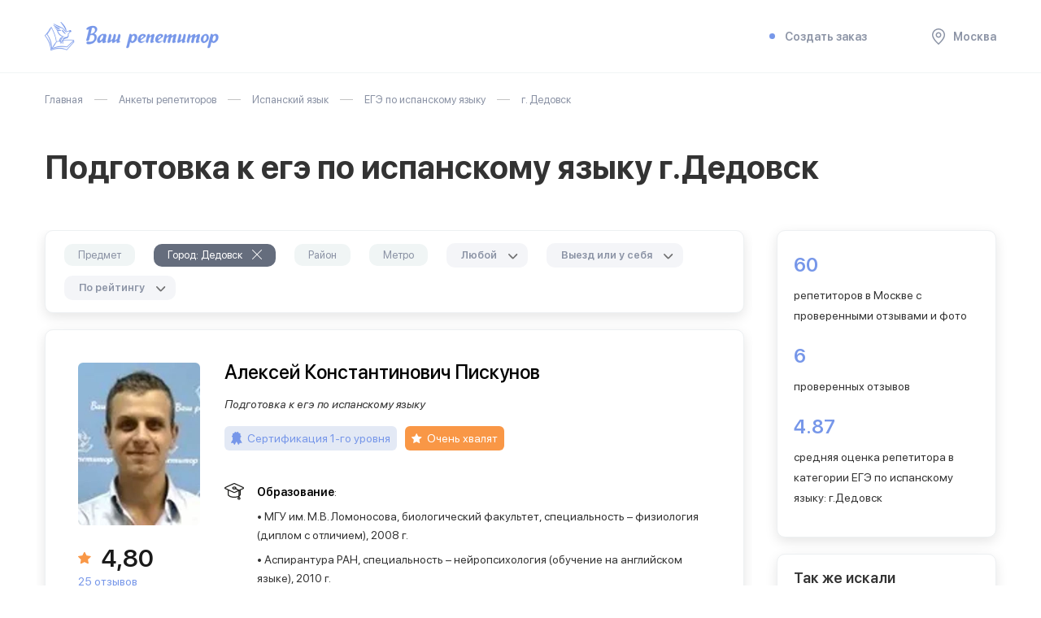

--- FILE ---
content_type: text/html; charset=UTF-8
request_url: https://repetitors.info/repetitor/ege_espanol/dedovsk/
body_size: 57306
content:

<!DOCTYPE html >
<html lang="ru">
<head>
    <meta name="viewport" content="width=device-width, initial-scale=1">
	<title>Подготовка к егэ по испанскому языку г.Дедовск. Цены и отзывы клиентов.</title>
    <meta http-equiv="Content-Type" content="text/html; charset=UTF-8" />
<meta name="robots" content="index, follow" />
<meta name="description" content=" Подготовка к егэ по испанскому языку  г.Дедовск.Цены от 500 руб. &#128216;Бесплатный подбор. &#128216;Достоверные отзывы. &#128216;Опытные преподаватели" />
<link href="/local/templates/Repetitors/css/style.css?1694526885106781" type="text/css"  data-template-style="true"  rel="stylesheet" />
<link href="/local/templates/Repetitors/assets/css/application.css?16935784518858" type="text/css"  data-template-style="true"  rel="stylesheet" />
<link href="/local/templates/Repetitors/fonts/stylesheet.css?16935784511769" type="text/css"  data-template-style="true"  rel="stylesheet" />
<link href="/local/templates/Repetitors/css/iconsfont.css?16935784511021" type="text/css"  data-template-style="true"  rel="stylesheet" />
<link href="/local/templates/Repetitors/css/custom.css?169357845118983" type="text/css"  data-template-style="true"  rel="stylesheet" />
        <link rel="preconnect" href="https://fonts.gstatic.com">
    <link href="https://fonts.googleapis.com/css2?family=Montserrat:ital,wght@0,300;0,400;0,500;0,600;0,700;0,800;0,900;1,400&display=swap" rel="stylesheet">


    
    <link rel="icon" href="/local/templates/Repetitors/favicon.ico" type="image/x-icon">
	<link rel="shortcut icon" href="/local/templates/Repetitors/favicon.ico" type="image/x-icon">

        
    <!-- Google Tag Manager -->
    <script data-skip-moving="true">(function(w,d,s,l,i){w[l]=w[l]||[];w[l].push({'gtm.start':
                new Date().getTime(),event:'gtm.js'});var f=d.getElementsByTagName(s)[0],
            j=d.createElement(s),dl=l!='dataLayer'?'&l='+l:'';j.async=true;j.src=
            'https://www.googletagmanager.com/gtm.js?id='+i+dl;f.parentNode.insertBefore(j,f);
        })(window,document,'script','dataLayer','GTM-MZ3V78');</script>
    <!-- End Google Tag Manager -->
</head>

<body class=" ">
    <!-- Google Tag Manager (noscript) -->
    <noscript><iframe src="https://www.googletagmanager.com/ns.html?id=GTM-MZ3V78"
                      height="0" width="0" style="display:none;visibility:hidden"></iframe></noscript>
    <!-- End Google Tag Manager (noscript) -->
	

		<div id="ajax_loader"></div>
	
	<div id="page">
        <div class="page_inner" itemscope="" itemtype="http://schema.org/Product">

	        <header>
		        <div class="wrap">
                <div class="mobile_fixed">
                    <div class="open_menu none">
                        <svg width="20" height="20" viewBox="0 0 20 20" fill="none" xmlns="http://www.w3.org/2000/svg">
                            <path d="M19 2H1C0.4 2 0 1.6 0 1C0 0.4 0.4 0 1 0H19C19.6 0 20 0.4 20 1C20 1.6 19.6 2 19 2Z" fill="#8B93A5" />
                            <path d="M19 20H1C0.4 20 0 19.6 0 19C0 18.4 0.4 18 1 18H19C19.6 18 20 18.4 20 19C20 19.6 19.6 20 19 20Z" fill="#8B93A5" />
                            <path d="M19 11H1C0.4 11 0 10.6 0 10C0 9.4 0.4 9 1 9H19C19.6 9 20 9.4 20 10C20 10.6 19.6 11 19 11Z" fill="#8B93A5" />
                        </svg>
                    </div>
                    <div class="logo">
                        <a href="/">
	                        <img src="/local/templates/Repetitors/images/logo.png" alt="Ваш репетитор">
	                       </a>

                    </div>
                    <div class="header_mobile">
                        <div class="open_search none">
                            <svg width="16" height="16" viewBox="0 0 16 16" fill="none" xmlns="http://www.w3.org/2000/svg">
                                <g clip-path="url(#clip0)">
                                    <path d="M15.8 14.7L12.5 11.4C13.5 10.2 14.1 8.7 14.1 7C14.1 3.1 11 0 7.1 0C3.2 0 0 3.1 0 7C0 10.9 3.1 14 7 14C8.7 14 10.2 13.4 11.4 12.4L14.7 15.7C14.8 15.8 15 15.9 15.2 15.9C15.4 15.9 15.6 15.8 15.7 15.7C16.1 15.5 16.1 15 15.8 14.7ZM1.5 7C1.5 4 4 1.5 7 1.5C10 1.5 12.5 4 12.5 7C12.5 8.4 12 9.7 11.1 10.7C11 10.8 10.8 11 10.7 11.1C9.7 12 8.4 12.5 7 12.5C4 12.5 1.5 10 1.5 7Z" fill="#8B93A5" />
                                </g>
                                <defs>
                                    <clipPath id="clip0">
                                        <rect width="16" height="16" fill="white" />
                                    </clipPath>
                                </defs>
                            </svg>
                        </div>
                        <div class="adres_marker open_city">
                            <svg width="16" height="20" viewBox="0 0 16 20" fill="none" xmlns="http://www.w3.org/2000/svg">
                                <path d="M8 1.5C11.6 1.5 14.5 4.4 14.5 8C14.5 11.5 10.4 15.9 8 18C5.6 15.9 1.5 11.5 1.5 8C1.5 4.4 4.4 1.5 8 1.5ZM8 0C3.6 0 0 3.6 0 8C0 13.7 8 20 8 20C8 20 16 13.7 16 8C16 3.6 12.4 0 8 0Z" fill="#8B93A5" />
                                <path d="M8 6C9.1 6 10 6.9 10 8C10 9.1 9.1 10 8 10C6.9 10 6 9.1 6 8C6 6.9 6.9 6 8 6ZM8 4.5C6.1 4.5 4.5 6.1 4.5 8C4.5 9.9 6.1 11.5 8 11.5C9.9 11.5 11.5 9.9 11.5 8C11.5 6.1 9.9 4.5 8 4.5Z" fill="#8B93A5" />
                            </svg>
                        </div>
                    </div>


                    <div class="header_search" id="top_search_form" style="display: none">
                        <form action="/search/" method="get">
                            <input type="text" placeholder="Поиск по услуге" name="q" class="input">
                            <button class="button">
                                <svg width="16" height="16" viewBox="0 0 16 16" fill="none" xmlns="http://www.w3.org/2000/svg">
                                    <g clip-path="url(#clip0)">
                                        <path d="M15.8 14.7L12.5 11.4C13.5 10.2 14.1 8.7 14.1 7C14.1 3.1 11 0 7.1 0C3.2 0 0 3.1 0 7C0 10.9 3.1 14 7 14C8.7 14 10.2 13.4 11.4 12.4L14.7 15.7C14.8 15.8 15 15.9 15.2 15.9C15.4 15.9 15.6 15.8 15.7 15.7C16.1 15.5 16.1 15 15.8 14.7ZM1.5 7C1.5 4 4 1.5 7 1.5C10 1.5 12.5 4 12.5 7C12.5 8.4 12 9.7 11.1 10.7C11 10.8 10.8 11 10.7 11.1C9.7 12 8.4 12.5 7 12.5C4 12.5 1.5 10 1.5 7Z" fill="#8B93A5" />
                                    </g>
                                    <defs>
                                        <clipPath id="clip0">
                                            <rect width="16" height="16" fill="white" />
                                        </clipPath>
                                    </defs>
                                </svg>
                            </button>

                            <div class="search-block-results" style="display: none;">

							</div>

                        </form>
                    </div>


                </div>


                <div class="header_menu">
                    <ul>
                                                <li><a href="/wizard/" onclick="sendAnalyticsEvent('page_wizard_shown', {wizard_id: 102434, wizard_session_id:'',
wizard_start_page:'/repetitor/ege_espanol/dedovsk/', forceNew: true, wizard_start_pservice_id:'', wizard_source:'LISTING', wizard_gity_id:'msk', wizard_version:0, ab_cases: [1872], from_section: 'header'});"><div class="ring-container"><div class="ringring"></div> <div class="circle"></div></div>Создать заказ</a></li>

                        <li class="ajax_block" data-block="my_order"></li>
                        <li class="hide_992">
                            <a href="#" class="open_city">
                                <svg width="16" height="20" viewBox="0 0 16 20" fill="none" xmlns="http://www.w3.org/2000/svg">
                                    <path d="M8 1.5C11.6 1.5 14.5 4.4 14.5 8C14.5 11.5 10.4 15.9 8 18C5.6 15.9 1.5 11.5 1.5 8C1.5 4.4 4.4 1.5 8 1.5ZM8 0C3.6 0 0 3.6 0 8C0 13.7 8 20 8 20C8 20 16 13.7 16 8C16 3.6 12.4 0 8 0Z" fill="#8B93A5" />
                                    <path d="M8 6C9.1 6 10 6.9 10 8C10 9.1 9.1 10 8 10C6.9 10 6 9.1 6 8C6 6.9 6.9 6 8 6ZM8 4.5C6.1 4.5 4.5 6.1 4.5 8C4.5 9.9 6.1 11.5 8 11.5C9.9 11.5 11.5 9.9 11.5 8C11.5 6.1 9.9 4.5 8 4.5Z" fill="#8B93A5" />
                                </svg>
                                Москва                            </a>
                        </li>
                    </ul>
                </div>


                
 <div class="master_panel" style="display: none;">
    <div class="row">
        <ul class="master_choice">
                    </ul>
        <div class="col hide_992" style="display: none;">
            <div class="show_more_li">+ еще 15 мастеров</div>
        </div>
        <div class="col"><a href="/order/" class="btn">Связаться</a></div>
    </div>
</div>
		        </div>

            </header>
            
			

            <div class="wrap">

	            <div class="breadcrumbs" itemprop="http://schema.org/breadcrumb" itemscope itemtype="http://schema.org/BreadcrumbList"><span itemprop="itemListElement" itemscope itemtype="https://schema.org/ListItem"><a  href="/" title="Главная" itemprop="item"><span itemprop="name">Главная</span><meta itemprop="position" content="1" /></a></span><span itemprop="itemListElement" itemscope itemtype="https://schema.org/ListItem"><a  href="/repetitor/" title="Анкеты репетиторов" itemprop="item"><span itemprop="name">Анкеты репетиторов</span><meta itemprop="position" content="2" /></a></span><span itemprop="itemListElement" itemscope itemtype="https://schema.org/ListItem"><a  href="/repetitor/espanol/" title="Испанский язык" itemprop="item"><span itemprop="name">Испанский язык</span><meta itemprop="position" content="3" /></a></span><span itemprop="itemListElement" itemscope itemtype="https://schema.org/ListItem"><a  href="/repetitor/ege_espanol/" title="ЕГЭ по испанскому языку" itemprop="item"><span itemprop="name">ЕГЭ по испанскому языку</span><meta itemprop="position" content="4" /></a></span><span title="г. Дедовск" itemprop="item" itemprop="itemListElement" itemscope itemtype="https://schema.org/ListItem"><span itemprop="name">г. Дедовск</span><meta itemprop="position" content="5" /></span></div>	           <div class="caption">

		            <h1 class="page_title" itemprop="name">Подготовка к егэ по испанскому языку г.Дедовск</h1>                  
	<div class="mobile_filter_opener">
		<div class="open_filter none">
	        <svg width="22" height="20" viewBox="0 0 22 20" fill="none" xmlns="http://www.w3.org/2000/svg">
	            <path d="M21 3H10.9C10.5 1.3 8.9 0 7 0C5.1 0 3.6 1.3 3.1 3H1C0.4 3 0 3.4 0 4C0 4.6 0.4 5 1 5H3.1C3.5 6.7 5.1 8 7 8C8.9 8 10.4 6.7 10.9 5H21C21.6 5 22 4.6 22 4C22 3.4 21.6 3 21 3ZM7 6C6.3 6 5.6 5.6 5.3 5C5.1 4.7 5 4.4 5 4C5 3.6 5.1 3.3 5.3 3C5.6 2.4 6.3 2 7 2C7.7 2 8.4 2.4 8.7 3C8.9 3.3 9 3.6 9 4C9 4.4 8.9 4.7 8.7 5C8.4 5.6 7.7 6 7 6Z" fill="#1A1A1A"></path>
	            <path d="M1 17H11.1C11.5 18.7 13.1 20 15 20C16.9 20 18.4 18.7 18.9 17H21C21.6 17 22 16.6 22 16C22 15.4 21.6 15 21 15H18.9C18.5 13.3 16.9 12 15 12C13.1 12 11.6 13.3 11.1 15H1C0.4 15 0 15.4 0 16C0 16.6 0.4 17 1 17ZM15 14C15.7 14 16.4 14.4 16.7 15C16.9 15.3 17 15.6 17 16C17 16.4 16.9 16.7 16.7 17C16.4 17.6 15.7 18 15 18C14.3 18 13.6 17.6 13.3 17C13.1 16.7 13 16.4 13 16C13 15.6 13.1 15.3 13.3 15C13.6 14.4 14.3 14 15 14Z" fill="#1A1A1A"></path>
	        </svg>
	        Фильтр
	    </div>
	    
	    
	    <div class="filter_item sort_item" >
			
			<div class="select" data-name="sort">
                <div class="select__handle" >
                    <div class="select__handle-value">
                      По рейтингу                    </div>
                    <div class="select__handle-arrow">
                        <span class="icon -down-arrow">
                            
                        </span>
                    </div>
                </div>
                <div class="select__dropdown" >
                                        	 <button type="button" class="select__dropdown-option
						 -is-selected"                               
                            data-value="RATING">По рейтингу</button>
                                        	 <button type="button" class="select__dropdown-option
						 "                               
                            data-value="REVIEWS">По количеству отзывов</button>
                                        	 <button type="button" class="select__dropdown-option
						 "                               
                            data-value="PRICE_DESC">По цене</button>
                                    </div>
            </div>				
    	</div>
	    
	    
	</div>
		            </div>




<div class="content_row">
	
	<div id="content">
		
	
 




<div class="filter shadow">
    <div class="f_head">
        <div class="close">
            <svg width="18" height="18" viewBox="0 0 18 18" fill="none" xmlns="http://www.w3.org/2000/svg">
                <path d="M10.1 8.99998L17.8 1.29998C18.1 0.999975 18.1 0.499976 17.8 0.199976C17.5 -0.100024 17 -0.100024 16.7 0.199976L8.99998 7.89998L1.29998 0.199976C0.999975 -0.100024 0.499976 -0.100024 0.199976 0.199976C-0.100024 0.499976 -0.100024 0.999975 0.199976 1.29998L7.89998 8.99998L0.199976 16.7C-0.100024 17 -0.100024 17.5 0.199976 17.8C0.399976 17.9 0.599976 18 0.799976 18C0.999976 18 1.19998 17.9 1.29998 17.8L8.99998 10.1L16.7 17.8C16.8 17.9 17 18 17.2 18C17.4 18 17.6 17.9 17.7 17.8C18 17.5 18 17 17.7 16.7L10.1 8.99998Z" fill="#1A1A1A" />
            </svg>
        </div>
    </div>
    <div class="filter_row">
		
		  
        <div class="filter_item oher_services_filter">
            <div class="filter_triger js_triger_2 hide_992">Предмет</div>
            <div class="filter_value none">Предмет <span>ЕГЭ по испанскому языку</span></div>
            <div class="filter_box filter_mobile_window service shadow">
                <div class="name">
                    <div class="back none"><img src="/local/templates/Repetitors/images/arrow_back.svg" alt="" width="25" height="16" ></div>
                    Выбор предмета
                </div>
                <div class="info">
                    <form action="" class="search_item none">
                        <input type="text" class="input" placeholder="Поиск услуги">
                        <button class="button">
                            <svg width="16" height="16" viewBox="0 0 16 16" fill="none" xmlns="http://www.w3.org/2000/svg">
                                <g clip-path="url(#clip0)">
                                    <path d="M15.8 14.7L12.5 11.4C13.5 10.2 14.1 8.7 14.1 7C14.1 3.1 11 0 7.1 0C3.2 0 0 3.1 0 7C0 10.9 3.1 14 7 14C8.7 14 10.2 13.4 11.4 12.4L14.7 15.7C14.8 15.8 15 15.9 15.2 15.9C15.4 15.9 15.6 15.8 15.7 15.7C16.1 15.5 16.1 15 15.8 14.7ZM1.5 7C1.5 4 4 1.5 7 1.5C10 1.5 12.5 4 12.5 7C12.5 8.4 12 9.7 11.1 10.7C11 10.8 10.8 11 10.7 11.1C9.7 12 8.4 12.5 7 12.5C4 12.5 1.5 10 1.5 7Z" fill="#8B93A5" />
                                </g>
                                <defs>
                                    <clipPath id="clip0">
                                        <rect width="16" height="16" fill="white" />
                                    </clipPath>
                                </defs>
                            </svg>
                        </button>
                    </form>
                    
                    
                    <ul class="scroll">
	                    <li>
					<div class="radio">
					<input type="radio" name="oher_services" id="fservice_31929"  data-url="/repetitor/dele/" />
					<label for="fservice_31929">DELE</label>
					</div>
				</li><li>
					<div class="radio">
					<input type="radio" name="oher_services" id="fservice_31926"  data-url="/repetitor/voud_espanol/" />
					<label for="fservice_31926">ВОУД по испанскому языку</label>
					</div>
				</li><li>
					<div class="radio">
					<input type="radio" name="oher_services" id="fservice_31927"  data-url="/repetitor/espanol-business/" />
					<label for="fservice_31927">деловой испанский язык</label>
					</div>
				</li><li>
					<div class="radio">
					<input type="radio" name="oher_services" id="fservice_31923" checked="checked" data-url="/repetitor/ege_espanol/" />
					<label for="fservice_31923">ЕГЭ по испанскому языку</label>
					</div>
				</li><li>
					<div class="radio">
					<input type="radio" name="oher_services" id="fservice_31925"  data-url="/repetitor/ent_espanol/" />
					<label for="fservice_31925">ЕНТ по испанскому языку</label>
					</div>
				</li><li>
					<div class="radio">
					<input type="radio" name="oher_services" id="fservice_33055"  data-url="/repetitor/izuchenie_ispanskogo_jazyka_dlja_detej/" />
					<label for="fservice_33055">Изучение испанского языка для детей</label>
					</div>
				</li><li>
					<div class="radio">
					<input type="radio" name="oher_services" id="fservice_33052"  data-url="/repetitor/izuchenie_ispanskogo_jazyka_dlja_turistov/" />
					<label for="fservice_33052">Изучение испанского языка для туристов</label>
					</div>
				</li><li>
					<div class="radio">
					<input type="radio" name="oher_services" id="fservice_33053"  data-url="/repetitor/intensivnye_kursy_ispanskogo_jazyka/" />
					<label for="fservice_33053">Интенсивные курсы испанского языка</label>
					</div>
				</li><li>
					<div class="radio">
					<input type="radio" name="oher_services" id="fservice_33050"  data-url="/repetitor/ispanskij_jazyk_dlja_nachinajuschih/" />
					<label for="fservice_33050">Испанский язык для начинающих</label>
					</div>
				</li><li>
					<div class="radio">
					<input type="radio" name="oher_services" id="fservice_31932"  data-url="/repetitor/kubinskii-dialekt/" />
					<label for="fservice_31932">кубинский диалект</label>
					</div>
				</li><li>
					<div class="radio">
					<input type="radio" name="oher_services" id="fservice_33056"  data-url="/repetitor/kursy_ispanskogo_jazyka/" />
					<label for="fservice_33056">Курсы испанского языка</label>
					</div>
				</li><li>
					<div class="radio">
					<input type="radio" name="oher_services" id="fservice_33054"  data-url="/repetitor/kursy_ispanskogo_jazyka_dlja_vzroslyh/" />
					<label for="fservice_33054">Курсы испанского языка для взрослых</label>
					</div>
				</li><li>
					<div class="radio">
					<input type="radio" name="oher_services" id="fservice_33051"  data-url="/repetitor/kursy_ispanskogo_jazyka_dlja_nachinajuschih/" />
					<label for="fservice_33051">Курсы испанского языка для начинающих</label>
					</div>
				</li><li>
					<div class="radio">
					<input type="radio" name="oher_services" id="fservice_31935"  data-url="/repetitor/meditsinskiy-ispanskiy/" />
					<label for="fservice_31935">медицинский испанский</label>
					</div>
				</li><li>
					<div class="radio">
					<input type="radio" name="oher_services" id="fservice_31922"  data-url="/repetitor/mezhdunarodnyie-ekzamenyi-i-testyi-espanol/" />
					<label for="fservice_31922">международные экзамены по испанскому</label>
					</div>
				</li><li>
					<div class="radio">
					<input type="radio" name="oher_services" id="fservice_31924"  data-url="/repetitor/gia_espanol/" />
					<label for="fservice_31924">ОГЭ по испанскому языку</label>
					</div>
				</li><li>
					<div class="radio">
					<input type="radio" name="oher_services" id="fservice_31934"  data-url="/repetitor/olimpiady-po-ispanskomu/" />
					<label for="fservice_31934">олимпиады по испанскому</label>
					</div>
				</li><li>
					<div class="radio">
					<input type="radio" name="oher_services" id="fservice_31931"  data-url="/repetitor/pgk_espanol/" />
					<label for="fservice_31931">ПГК по испанскому языку</label>
					</div>
				</li><li>
					<div class="radio">
					<input type="radio" name="oher_services" id="fservice_31928"  data-url="/repetitor/espanol-razgovornyy/" />
					<label for="fservice_31928">разговорный испанский язык</label>
					</div>
				</li><li>
					<div class="radio">
					<input type="radio" name="oher_services" id="fservice_31930"  data-url="/repetitor/ct-po-ispanskomu-yazyku/" />
					<label for="fservice_31930">ЦТ по испанскому языку</label>
					</div>
				</li><li>
					<div class="radio">
					<input type="radio" name="oher_services" id="fservice_31933"  data-url="/repetitor/yuridicheskii-ispanskii/" />
					<label for="fservice_31933">юридический испанский</label>
					</div>
				</li>                    </ul>
                </div>
            </div>
            
            
            <div style="display: none;" class="popup_content" >
            	            	            	 		<dl>
				 			<dt>D</dt>
	            	 		
            	 					 	
				 	<div class="check2">
                        <label for="fservice_31929" >DELE</label>
                    </div>
            					 		</dl>
				 	            	 		<dl>
				 			<dt>В</dt>
	            	 		
            	 					 	
				 	<div class="check2">
                        <label for="fservice_31926" >ВОУД по испанскому языку</label>
                    </div>
            					 		</dl>
				 	            	 		<dl>
				 			<dt>д</dt>
	            	 		
            	 					 	
				 	<div class="check2">
                        <label for="fservice_31927" >деловой испанский язык</label>
                    </div>
            					 		</dl>
				 	            	 		<dl>
				 			<dt>Е</dt>
	            	 		
            	 					 	
				 	<div class="check2">
                        <label for="fservice_31923" class="active">ЕГЭ по испанскому языку</label>
                    </div>
            					 	
				 	<div class="check2">
                        <label for="fservice_31925" >ЕНТ по испанскому языку</label>
                    </div>
            					 		</dl>
				 	            	 		<dl>
				 			<dt>И</dt>
	            	 		
            	 					 	
				 	<div class="check2">
                        <label for="fservice_33055" >Изучение испанского языка для детей</label>
                    </div>
            					 	
				 	<div class="check2">
                        <label for="fservice_33052" >Изучение испанского языка для туристов</label>
                    </div>
            					 	
				 	<div class="check2">
                        <label for="fservice_33053" >Интенсивные курсы испанского языка</label>
                    </div>
            					 	
				 	<div class="check2">
                        <label for="fservice_33050" >Испанский язык для начинающих</label>
                    </div>
            					 		</dl>
				 	            	 		<dl>
				 			<dt>к</dt>
	            	 		
            	 					 	
				 	<div class="check2">
                        <label for="fservice_31932" >кубинский диалект</label>
                    </div>
            					 		</dl>
				 	            	 		<dl>
				 			<dt>К</dt>
	            	 		
            	 					 	
				 	<div class="check2">
                        <label for="fservice_33056" >Курсы испанского языка</label>
                    </div>
            					 	
				 	<div class="check2">
                        <label for="fservice_33054" >Курсы испанского языка для взрослых</label>
                    </div>
            					 	
				 	<div class="check2">
                        <label for="fservice_33051" >Курсы испанского языка для начинающих</label>
                    </div>
            					 		</dl>
				 	            	 		<dl>
				 			<dt>м</dt>
	            	 		
            	 					 	
				 	<div class="check2">
                        <label for="fservice_31935" >медицинский испанский</label>
                    </div>
            					 	
				 	<div class="check2">
                        <label for="fservice_31922" >международные экзамены по испанскому</label>
                    </div>
            					 		</dl>
				 	            	 		<dl>
				 			<dt>О</dt>
	            	 		
            	 					 	
				 	<div class="check2">
                        <label for="fservice_31924" >ОГЭ по испанскому языку</label>
                    </div>
            					 		</dl>
				 	            	 		<dl>
				 			<dt>о</dt>
	            	 		
            	 					 	
				 	<div class="check2">
                        <label for="fservice_31934" >олимпиады по испанскому</label>
                    </div>
            					 		</dl>
				 	            	 		<dl>
				 			<dt>П</dt>
	            	 		
            	 					 	
				 	<div class="check2">
                        <label for="fservice_31931" >ПГК по испанскому языку</label>
                    </div>
            					 		</dl>
				 	            	 		<dl>
				 			<dt>р</dt>
	            	 		
            	 					 	
				 	<div class="check2">
                        <label for="fservice_31928" >разговорный испанский язык</label>
                    </div>
            					 		</dl>
				 	            	 		<dl>
				 			<dt>Ц</dt>
	            	 		
            	 					 	
				 	<div class="check2">
                        <label for="fservice_31930" >ЦТ по испанскому языку</label>
                    </div>
            					 		</dl>
				 	            	 		<dl>
				 			<dt>ю</dt>
	            	 		
            	 					 	
				 	<div class="check2">
                        <label for="fservice_31933" >юридический испанский</label>
                    </div>
            	            	</dl>
            </div>
            
        </div>
        
        			  
		
	        <div class="filter_item region_filter selected">
	            <div class="filter_triger js_triger_2 hide_992">
		            <i>Город</i><span class="values">: Дедовск</span>
		            <span class="cancel_filter"><svg width="18" height="18" viewBox="0 0 18 18" fill="none" xmlns="http://www.w3.org/2000/svg">
                        <path d="M10.1 8.99998L17.8 1.29998C18.1 0.999975 18.1 0.499976 17.8 0.199976C17.5 -0.100024 17 -0.100024 16.7 0.199976L8.99998 7.89998L1.29998 0.199976C0.999975 -0.100024 0.499976 -0.100024 0.199976 0.199976C-0.100024 0.499976 -0.100024 0.999975 0.199976 1.29998L7.89998 8.99998L0.199976 16.7C-0.100024 17 -0.100024 17.5 0.199976 17.8C0.399976 17.9 0.599976 18 0.799976 18C0.999976 18 1.19998 17.9 1.29998 17.8L8.99998 10.1L16.7 17.8C16.8 17.9 17 18 17.2 18C17.4 18 17.6 17.9 17.7 17.8C18 17.5 18 17 17.7 16.7L10.1 8.99998Z" fill="#1A1A1A"></path>
                    </svg></span>
                
                </div>
	            <div class="filter_value none">Город<span>Дедовск</span></div>
	            <div class="filter_box filter_mobile_window raion shadow">
	                <div class="name">
	                    <div class="back none"><img src="/local/templates/Repetitors/images/arrow_back.svg" alt=""  width="25" height="16" ></div>
	                    Поиск города
	                </div>
	                <div class="info">
	                    <form action="" class="search_item none">
	                        <input type="text" class="input" placeholder="Санкт- Петербург">
	                        <button class="button">
	                            <svg width="16" height="16" viewBox="0 0 16 16" fill="none" xmlns="http://www.w3.org/2000/svg">
	                                <g clip-path="url(#clip0)">
	                                    <path d="M15.8 14.7L12.5 11.4C13.5 10.2 14.1 8.7 14.1 7C14.1 3.1 11 0 7.1 0C3.2 0 0 3.1 0 7C0 10.9 3.1 14 7 14C8.7 14 10.2 13.4 11.4 12.4L14.7 15.7C14.8 15.8 15 15.9 15.2 15.9C15.4 15.9 15.6 15.8 15.7 15.7C16.1 15.5 16.1 15 15.8 14.7ZM1.5 7C1.5 4 4 1.5 7 1.5C10 1.5 12.5 4 12.5 7C12.5 8.4 12 9.7 11.1 10.7C11 10.8 10.8 11 10.7 11.1C9.7 12 8.4 12.5 7 12.5C4 12.5 1.5 10 1.5 7Z" fill="#8B93A5" />
	                                </g>
	                                <defs>
	                                    <clipPath id="clip0">
	                                        <rect width="16" height="16" fill="white" />
	                                    </clipPath>
	                                </defs>
	                            </svg>
	                        </button>
	                    </form>
	                    <ul class="scroll">
		                    <li><div class="check">
						<input type="checkbox" id="city_13654" name="city"  value="alabushevo" />
						<label for="city_13654">Алабушево</label>
					</div>
					</li><li><div class="check">
						<input type="checkbox" id="city_10674" name="city"  value="andreevka" />
						<label for="city_10674">Андреевка</label>
					</div>
					</li><li><div class="check">
						<input type="checkbox" id="city_10675" name="city"  value="aprelevka" />
						<label for="city_10675">Апрелевка</label>
					</div>
					</li><li><div class="check">
						<input type="checkbox" id="city_10676" name="city"  value="arhangelskoe" />
						<label for="city_10676">Архангельское</label>
					</div>
					</li><li><div class="check">
						<input type="checkbox" id="city_10132" name="city"  value="balashiha" />
						<label for="city_10132">Балашиха</label>
					</div>
					</li><li><div class="check">
						<input type="checkbox" id="city_10677" name="city"  value="barviha" />
						<label for="city_10677">Барвиха</label>
					</div>
					</li><li><div class="check">
						<input type="checkbox" id="city_10142" name="city"  value="noginsk" />
						<label for="city_10142">Богородский</label>
					</div>
					</li><li><div class="check">
						<input type="checkbox" id="city_200420" name="city"  value="bronnicy" />
						<label for="city_200420">Бронницы</label>
					</div>
					</li><li><div class="check">
						<input type="checkbox" id="city_10679" name="city"  value="bykovo" />
						<label for="city_10679">Быково</label>
					</div>
					</li><li><div class="check">
						<input type="checkbox" id="city_10682" name="city"  value="vniissok" />
						<label for="city_10682">ВНИИССОК</label>
					</div>
					</li><li><div class="check">
						<input type="checkbox" id="city_10681" name="city"  value="vatutinki" />
						<label for="city_10681">Ватутинки</label>
					</div>
					</li><li><div class="check">
						<input type="checkbox" id="city_12214" name="city"  value="vereya" />
						<label for="city_12214">Верея</label>
					</div>
					</li><li><div class="check">
						<input type="checkbox" id="city_10168" name="city"  value="vidnoe" />
						<label for="city_10168">Видное</label>
					</div>
					</li><li><div class="check">
						<input type="checkbox" id="city_10680" name="city"  value="dmitrov-vnukovo" />
						<label for="city_10680">Внуково</label>
					</div>
					</li><li><div class="check">
						<input type="checkbox" id="city_12215" name="city"  value="volokolamsk" />
						<label for="city_12215">Волоколамский</label>
					</div>
					</li><li><div class="check">
						<input type="checkbox" id="city_10155" name="city"  value="voskresensk" />
						<label for="city_10155">Воскресенск</label>
					</div>
					</li><li><div class="check">
						<input type="checkbox" id="city_12216" name="city"  value="vysokovsk" />
						<label for="city_12216">Высоковск</label>
					</div>
					</li><li><div class="check">
						<input type="checkbox" id="city_10684" name="city"  value="gazoprovod" />
						<label for="city_10684">Газопровод</label>
					</div>
					</li><li><div class="check">
						<input type="checkbox" id="city_10683" name="city"  value="golicyno" />
						<label for="city_10683">Голицыно</label>
					</div>
					</li><li><div class="check">
						<input type="checkbox" id="city_13656" name="city"  value="goluboe" />
						<label for="city_13656">Голубое</label>
					</div>
					</li><li><div class="check">
						<input type="checkbox" id="city_10182" name="city" checked="checked" value="dedovsk" />
						<label for="city_10182">Дедовск</label>
					</div>
					</li><li><div class="check">
						<input type="checkbox" id="city_200397" name="city"  value="dzerzhinskii" />
						<label for="city_200397">Дзержинский</label>
					</div>
					</li><li><div class="check">
						<input type="checkbox" id="city_10163" name="city"  value="dmitrov" />
						<label for="city_10163">Дмитровский</label>
					</div>
					</li><li><div class="check">
						<input type="checkbox" id="city_200274" name="city"  value="dolgoprudnyi" />
						<label for="city_200274">Долгопрудный</label>
					</div>
					</li><li><div class="check">
						<input type="checkbox" id="city_10135" name="city"  value="domodedovo" />
						<label for="city_10135">Домодедово</label>
					</div>
					</li><li><div class="check">
						<input type="checkbox" id="city_12217" name="city"  value="drezna" />
						<label for="city_12217">Дрезна</label>
					</div>
					</li><li><div class="check">
						<input type="checkbox" id="city_200558" name="city"  value="dubna" />
						<label for="city_200558">Дубна</label>
					</div>
					</li><li><div class="check">
						<input type="checkbox" id="city_10161" name="city"  value="egorevsk" />
						<label for="city_10161">Егорьевск</label>
					</div>
					</li><li><div class="check">
						<input type="checkbox" id="city_13658" name="city"  value="zhavoronki" />
						<label for="city_13658">Жаворонки</label>
					</div>
					</li><li><div class="check">
						<input type="checkbox" id="city_13663" name="city"  value="poselok-zheleznodorozh" />
						<label for="city_13663">Железнодорожный</label>
					</div>
					</li><li><div class="check">
						<input type="checkbox" id="city_200285" name="city"  value="zhukovskii" />
						<label for="city_200285">Жуковский</label>
					</div>
					</li><li><div class="check">
						<input type="checkbox" id="city_12218" name="city"  value="zarajsk" />
						<label for="city_12218">Зарайск</label>
					</div>
					</li><li><div class="check">
						<input type="checkbox" id="city_10685" name="city"  value="zvenigorod" />
						<label for="city_10685">Звенигород</label>
					</div>
					</li><li><div class="check">
						<input type="checkbox" id="city_10137" name="city"  value="zelenograd" />
						<label for="city_10137">Зеленоград</label>
					</div>
					</li><li><div class="check">
						<input type="checkbox" id="city_200394" name="city"  value="ivanteevka" />
						<label for="city_200394">Ивантеевка</label>
					</div>
					</li><li><div class="check">
						<input type="checkbox" id="city_13645" name="city"  value="iksha" />
						<label for="city_13645">Икша</label>
					</div>
					</li><li><div class="check">
						<input type="checkbox" id="city_10175" name="city"  value="istra" />
						<label for="city_10175">Истра</label>
					</div>
					</li><li><div class="check">
						<input type="checkbox" id="city_12219" name="city"  value="kashira" />
						<label for="city_12219">Кашира</label>
					</div>
					</li><li><div class="check">
						<input type="checkbox" id="city_10167" name="city"  value="klimovsk" />
						<label for="city_10167">Климовск</label>
					</div>
					</li><li><div class="check">
						<input type="checkbox" id="city_10157" name="city"  value="klin" />
						<label for="city_10157">Клин</label>
					</div>
					</li><li><div class="check">
						<input type="checkbox" id="city_10688" name="city"  value="kokoshkino" />
						<label for="city_10688">Кокошкино</label>
					</div>
					</li><li><div class="check">
						<input type="checkbox" id="city_10147" name="city"  value="kolomna" />
						<label for="city_10147">Коломна</label>
					</div>
					</li><li><div class="check">
						<input type="checkbox" id="city_10687" name="city"  value="kommunarka-poselok" />
						<label for="city_10687">Коммунарка</label>
					</div>
					</li><li><div class="check">
						<input type="checkbox" id="city_200286" name="city"  value="korolev" />
						<label for="city_200286">Королёв</label>
					</div>
					</li><li><div class="check">
						<input type="checkbox" id="city_10188" name="city"  value="kraskovo" />
						<label for="city_10188">Красково</label>
					</div>
					</li><li><div class="check">
						<input type="checkbox" id="city_200413" name="city"  value="krasnoarmeisk" />
						<label for="city_200413">Красноармейск</label>
					</div>
					</li><li><div class="check">
						<input type="checkbox" id="city_10139" name="city"  value="krasnogorsk" />
						<label for="city_10139">Красногорск</label>
					</div>
					</li><li><div class="check">
						<input type="checkbox" id="city_12220" name="city"  value="krasnozavodsk" />
						<label for="city_12220">Краснозаводск</label>
					</div>
					</li><li><div class="check">
						<input type="checkbox" id="city_200399" name="city"  value="krasnoznamensk" />
						<label for="city_200399">Краснознаменск</label>
					</div>
					</li><li><div class="check">
						<input type="checkbox" id="city_10183" name="city"  value="kubinka" />
						<label for="city_10183">Кубинка</label>
					</div>
					</li><li><div class="check">
						<input type="checkbox" id="city_12221" name="city"  value="kurovskoe" />
						<label for="city_12221">Куровское</label>
					</div>
					</li><li><div class="check">
						<input type="checkbox" id="city_13659" name="city"  value="kuchino" />
						<label for="city_13659">Кучино</label>
					</div>
					</li><li><div class="check">
						<input type="checkbox" id="city_10689" name="city"  value="lesnoi-gorodok" />
						<label for="city_10689">Лесной городок</label>
					</div>
					</li><li><div class="check">
						<input type="checkbox" id="city_12222" name="city"  value="likino-dulevo" />
						<label for="city_12222">Ликино-Дулёво</label>
					</div>
					</li><li><div class="check">
						<input type="checkbox" id="city_200359" name="city"  value="lobnya" />
						<label for="city_200359">Лобня</label>
					</div>
					</li><li><div class="check">
						<input type="checkbox" id="city_10181" name="city"  value="losino-petrovskii" />
						<label for="city_10181">Лосино-Петровский</label>
					</div>
					</li><li><div class="check">
						<input type="checkbox" id="city_10192" name="city"  value="luhovicy" />
						<label for="city_10192">Луховицы</label>
					</div>
					</li><li><div class="check">
						<input type="checkbox" id="city_200396" name="city"  value="lytkarino" />
						<label for="city_200396">Лыткарино</label>
					</div>
					</li><li><div class="check">
						<input type="checkbox" id="city_10140" name="city"  value="lyubercy" />
						<label for="city_10140">Люберцы</label>
					</div>
					</li><li><div class="check">
						<input type="checkbox" id="city_10690" name="city"  value="malahovka" />
						<label for="city_10690">Малаховка</label>
					</div>
					</li><li><div class="check">
						<input type="checkbox" id="city_13649" name="city"  value="mendeleevo" />
						<label for="city_13649">Менделеево</label>
					</div>
					</li><li><div class="check">
						<input type="checkbox" id="city_10179" name="city"  value="mozhaisk" />
						<label for="city_10179">Можайск</label>
					</div>
					</li><li><div class="check">
						<input type="checkbox" id="city_13646" name="city"  value="monino" />
						<label for="city_13646">Монино</label>
					</div>
					</li><li><div class="check">
						<input type="checkbox" id="city_10691" name="city"  value="moskovskii-moskovskii" />
						<label for="city_10691">Московский</label>
					</div>
					</li><li><div class="check">
						<input type="checkbox" id="city_10159" name="city"  value="naro-fominsk" />
						<label for="city_10159">Наро-Фоминск</label>
					</div>
					</li><li><div class="check">
						<input type="checkbox" id="city_10176" name="city"  value="nahabino" />
						<label for="city_10176">Нахабино</label>
					</div>
					</li><li><div class="check">
						<input type="checkbox" id="city_13648" name="city"  value="nemchinovka" />
						<label for="city_13648">Немчиновка</label>
					</div>
					</li><li><div class="check">
						<input type="checkbox" id="city_10693" name="city"  value="nikolina-gora" />
						<label for="city_10693">Николина гора</label>
					</div>
					</li><li><div class="check">
						<input type="checkbox" id="city_13652" name="city"  value="obuhovo" />
						<label for="city_13652">Обухово</label>
					</div>
					</li><li><div class="check">
						<input type="checkbox" id="city_10143" name="city"  value="odincovo" />
						<label for="city_10143">Одинцово</label>
					</div>
					</li><li><div class="check">
						<input type="checkbox" id="city_12223" name="city"  value="ozherele" />
						<label for="city_12223">Ожерелье</label>
					</div>
					</li><li><div class="check">
						<input type="checkbox" id="city_12224" name="city"  value="ozery" />
						<label for="city_12224">Озёры</label>
					</div>
					</li><li><div class="check">
						<input type="checkbox" id="city_10694" name="city"  value="lyubercy-oktyabrskii" />
						<label for="city_10694">Октябрьский</label>
					</div>
					</li><li><div class="check">
						<input type="checkbox" id="city_10695" name="city"  value="opaliha" />
						<label for="city_10695">Опалиха</label>
					</div>
					</li><li><div class="check">
						<input type="checkbox" id="city_10150" name="city"  value="orehovo-zuevo" />
						<label for="city_10150">Орехово-Зуево</label>
					</div>
					</li><li><div class="check">
						<input type="checkbox" id="city_10696" name="city"  value="ochakovo" />
						<label for="city_10696">Очаково</label>
					</div>
					</li><li><div class="check">
						<input type="checkbox" id="city_10697" name="city"  value="pavlovskaya-sloboda" />
						<label for="city_10697">Павловская слобода</label>
					</div>
					</li><li><div class="check">
						<input type="checkbox" id="city_10479" name="city"  value="pavlovskii-posad" />
						<label for="city_10479">Павловский Посад</label>
					</div>
					</li><li><div class="check">
						<input type="checkbox" id="city_12225" name="city"  value="peresvet" />
						<label for="city_12225">Пересвет</label>
					</div>
					</li><li><div class="check">
						<input type="checkbox" id="city_10144" name="city"  value="podolsk" />
						<label for="city_10144">Подольск</label>
					</div>
					</li><li><div class="check">
						<input type="checkbox" id="city_200398" name="city"  value="protvino" />
						<label for="city_200398">Протвино</label>
					</div>
					</li><li><div class="check">
						<input type="checkbox" id="city_13657" name="city"  value="putilkovo" />
						<label for="city_13657">Путилково</label>
					</div>
					</li><li><div class="check">
						<input type="checkbox" id="city_10154" name="city"  value="pushkino" />
						<label for="city_10154">Пушкино</label>
					</div>
					</li><li><div class="check">
						<input type="checkbox" id="city_200562" name="city"  value="puschino" />
						<label for="city_200562">Пущино</label>
					</div>
					</li><li><div class="check">
						<input type="checkbox" id="city_10698" name="city"  value="razvilka" />
						<label for="city_10698">Развилка</label>
					</div>
					</li><li><div class="check">
						<input type="checkbox" id="city_10156" name="city"  value="ramenskoe" />
						<label for="city_10156">Раменское</label>
					</div>
					</li><li><div class="check">
						<input type="checkbox" id="city_10145" name="city"  value="reutov" />
						<label for="city_10145">Реутов</label>
					</div>
					</li><li><div class="check">
						<input type="checkbox" id="city_200435" name="city"  value="roshal" />
						<label for="city_200435">Рошаль</label>
					</div>
					</li><li><div class="check">
						<input type="checkbox" id="city_12228" name="city"  value="ruza" />
						<label for="city_12228">Руза</label>
					</div>
					</li><li><div class="check">
						<input type="checkbox" id="city_10699" name="city"  value="saltykovka" />
						<label for="city_10699">Салтыковка</label>
					</div>
					</li><li><div class="check">
						<input type="checkbox" id="city_10701" name="city"  value="naro-fominskii-selyatino-poselok" />
						<label for="city_10701">Селятино</label>
					</div>
					</li><li><div class="check">
						<input type="checkbox" id="city_10152" name="city"  value="sergiev-posad" />
						<label for="city_10152">Сергиев Посад</label>
					</div>
					</li><li><div class="check">
						<input type="checkbox" id="city_10149" name="city"  value="serpuhov" />
						<label for="city_10149">Серпухов</label>
					</div>
					</li><li><div class="check">
						<input type="checkbox" id="city_10700" name="city"  value="snegiri" />
						<label for="city_10700">Снегири</label>
					</div>
					</li><li><div class="check">
						<input type="checkbox" id="city_10165" name="city"  value="solnechnogorsk" />
						<label for="city_10165">Солнечногорск</label>
					</div>
					</li><li><div class="check">
						<input type="checkbox" id="city_13647" name="city"  value="sofrino" />
						<label for="city_13647">Софрино</label>
					</div>
					</li><li><div class="check">
						<input type="checkbox" id="city_10184" name="city"  value="staraya-kupavna" />
						<label for="city_10184">Старая Купавна</label>
					</div>
					</li><li><div class="check">
						<input type="checkbox" id="city_10162" name="city"  value="stupino" />
						<label for="city_10162">Ступино</label>
					</div>
					</li><li><div class="check">
						<input type="checkbox" id="city_10702" name="city"  value="shodnya" />
						<label for="city_10702">Сходня</label>
					</div>
					</li><li><div class="check">
						<input type="checkbox" id="city_12229" name="city"  value="taldom" />
						<label for="city_12229">Талдом</label>
					</div>
					</li><li><div class="check">
						<input type="checkbox" id="city_10180" name="city"  value="tomilino" />
						<label for="city_10180">Томилино</label>
					</div>
					</li><li><div class="check">
						<input type="checkbox" id="city_10173" name="city"  value="troick" />
						<label for="city_10173">Троицк</label>
					</div>
					</li><li><div class="check">
						<input type="checkbox" id="city_10703" name="city"  value="trehgorka" />
						<label for="city_10703">Трёхгорка</label>
					</div>
					</li><li><div class="check">
						<input type="checkbox" id="city_10704" name="city"  value="udelnaya" />
						<label for="city_10704">Удельная</label>
					</div>
					</li><li><div class="check">
						<input type="checkbox" id="city_13655" name="city"  value="firsanovka" />
						<label for="city_13655">Фирсановка</label>
					</div>
					</li><li><div class="check">
						<input type="checkbox" id="city_200395" name="city"  value="fryazino" />
						<label for="city_200395">Фрязино</label>
					</div>
					</li><li><div class="check">
						<input type="checkbox" id="city_200331" name="city"  value="himki" />
						<label for="city_200331">Химки</label>
					</div>
					</li><li><div class="check">
						<input type="checkbox" id="city_12230" name="city"  value="hotkovo" />
						<label for="city_12230">Хотьково</label>
					</div>
					</li><li><div class="check">
						<input type="checkbox" id="city_10158" name="city"  value="chehov" />
						<label for="city_10158">Чехов</label>
					</div>
					</li><li><div class="check">
						<input type="checkbox" id="city_10190" name="city"  value="shatura" />
						<label for="city_10190">Шатура</label>
					</div>
					</li><li><div class="check">
						<input type="checkbox" id="city_10178" name="city"  value="sherbinka" />
						<label for="city_10178">Щербинка</label>
					</div>
					</li><li><div class="check">
						<input type="checkbox" id="city_10151" name="city"  value="shelkovo" />
						<label for="city_10151">Щёлково</label>
					</div>
					</li><li><div class="check">
						<input type="checkbox" id="city_200407" name="city"  value="elektrogorsk" />
						<label for="city_200407">Электрогорск</label>
					</div>
					</li><li><div class="check">
						<input type="checkbox" id="city_10148" name="city"  value="elektrostal" />
						<label for="city_10148">Электросталь</label>
					</div>
					</li><li><div class="check">
						<input type="checkbox" id="city_10185" name="city"  value="elektrougli" />
						<label for="city_10185">Электроугли</label>
					</div>
					</li><li><div class="check">
						<input type="checkbox" id="city_10174" name="city"  value="korolev-yubileinyi" />
						<label for="city_10174">Юбилейный</label>
					</div>
					</li><li><div class="check">
						<input type="checkbox" id="city_12231" name="city"  value="yahroma" />
						<label for="city_12231">Яхрома</label>
					</div>
					</li>	                    </ul>
	                    <div class="but_place">
				            <a href="#" class="btn btn-small close_filter ">Показать выбранное</a>
			            </div>
	                </div>
	            </div>
	            
	            
	            <div style="display: none;" class="popup_content" >
	            		            		            	 		<dl>
					 			<dt>А</dt>
		            	 		
	            	 						 	
					 	<div class="check2">
                            <label for="city_13654" >Алабушево</label>
                        </div>
	            						 	
					 	<div class="check2">
                            <label for="city_10674" >Андреевка</label>
                        </div>
	            						 	
					 	<div class="check2">
                            <label for="city_10675" >Апрелевка</label>
                        </div>
	            						 	
					 	<div class="check2">
                            <label for="city_10676" >Архангельское</label>
                        </div>
	            						 		</dl>
					 		            	 		<dl>
					 			<dt>Б</dt>
		            	 		
	            	 						 	
					 	<div class="check2">
                            <label for="city_10132" >Балашиха</label>
                        </div>
	            						 	
					 	<div class="check2">
                            <label for="city_10677" >Барвиха</label>
                        </div>
	            						 	
					 	<div class="check2">
                            <label for="city_10142" >Богородский</label>
                        </div>
	            						 	
					 	<div class="check2">
                            <label for="city_200420" >Бронницы</label>
                        </div>
	            						 	
					 	<div class="check2">
                            <label for="city_10679" >Быково</label>
                        </div>
	            						 		</dl>
					 		            	 		<dl>
					 			<dt>В</dt>
		            	 		
	            	 						 	
					 	<div class="check2">
                            <label for="city_10682" >ВНИИССОК</label>
                        </div>
	            						 	
					 	<div class="check2">
                            <label for="city_10681" >Ватутинки</label>
                        </div>
	            						 	
					 	<div class="check2">
                            <label for="city_12214" >Верея</label>
                        </div>
	            						 	
					 	<div class="check2">
                            <label for="city_10168" >Видное</label>
                        </div>
	            						 	
					 	<div class="check2">
                            <label for="city_10680" >Внуково</label>
                        </div>
	            						 	
					 	<div class="check2">
                            <label for="city_12215" >Волоколамский</label>
                        </div>
	            						 	
					 	<div class="check2">
                            <label for="city_10155" >Воскресенск</label>
                        </div>
	            						 	
					 	<div class="check2">
                            <label for="city_12216" >Высоковск</label>
                        </div>
	            						 		</dl>
					 		            	 		<dl>
					 			<dt>Г</dt>
		            	 		
	            	 						 	
					 	<div class="check2">
                            <label for="city_10684" >Газопровод</label>
                        </div>
	            						 	
					 	<div class="check2">
                            <label for="city_10683" >Голицыно</label>
                        </div>
	            						 	
					 	<div class="check2">
                            <label for="city_13656" >Голубое</label>
                        </div>
	            						 		</dl>
					 		            	 		<dl>
					 			<dt>Д</dt>
		            	 		
	            	 						 	
					 	<div class="check2">
                            <label for="city_10182" class="active">Дедовск</label>
                        </div>
	            						 	
					 	<div class="check2">
                            <label for="city_200397" >Дзержинский</label>
                        </div>
	            						 	
					 	<div class="check2">
                            <label for="city_10163" >Дмитровский</label>
                        </div>
	            						 	
					 	<div class="check2">
                            <label for="city_200274" >Долгопрудный</label>
                        </div>
	            						 	
					 	<div class="check2">
                            <label for="city_10135" >Домодедово</label>
                        </div>
	            						 	
					 	<div class="check2">
                            <label for="city_12217" >Дрезна</label>
                        </div>
	            						 	
					 	<div class="check2">
                            <label for="city_200558" >Дубна</label>
                        </div>
	            						 		</dl>
					 		            	 		<dl>
					 			<dt>Е</dt>
		            	 		
	            	 						 	
					 	<div class="check2">
                            <label for="city_10161" >Егорьевск</label>
                        </div>
	            						 		</dl>
					 		            	 		<dl>
					 			<dt>Ж</dt>
		            	 		
	            	 						 	
					 	<div class="check2">
                            <label for="city_13658" >Жаворонки</label>
                        </div>
	            						 	
					 	<div class="check2">
                            <label for="city_13663" >Железнодорожный</label>
                        </div>
	            						 	
					 	<div class="check2">
                            <label for="city_200285" >Жуковский</label>
                        </div>
	            						 		</dl>
					 		            	 		<dl>
					 			<dt>З</dt>
		            	 		
	            	 						 	
					 	<div class="check2">
                            <label for="city_12218" >Зарайск</label>
                        </div>
	            						 	
					 	<div class="check2">
                            <label for="city_10685" >Звенигород</label>
                        </div>
	            						 	
					 	<div class="check2">
                            <label for="city_10137" >Зеленоград</label>
                        </div>
	            						 		</dl>
					 		            	 		<dl>
					 			<dt>И</dt>
		            	 		
	            	 						 	
					 	<div class="check2">
                            <label for="city_200394" >Ивантеевка</label>
                        </div>
	            						 	
					 	<div class="check2">
                            <label for="city_13645" >Икша</label>
                        </div>
	            						 	
					 	<div class="check2">
                            <label for="city_10175" >Истра</label>
                        </div>
	            						 		</dl>
					 		            	 		<dl>
					 			<dt>К</dt>
		            	 		
	            	 						 	
					 	<div class="check2">
                            <label for="city_12219" >Кашира</label>
                        </div>
	            						 	
					 	<div class="check2">
                            <label for="city_10167" >Климовск</label>
                        </div>
	            						 	
					 	<div class="check2">
                            <label for="city_10157" >Клин</label>
                        </div>
	            						 	
					 	<div class="check2">
                            <label for="city_10688" >Кокошкино</label>
                        </div>
	            						 	
					 	<div class="check2">
                            <label for="city_10147" >Коломна</label>
                        </div>
	            						 	
					 	<div class="check2">
                            <label for="city_10687" >Коммунарка</label>
                        </div>
	            						 	
					 	<div class="check2">
                            <label for="city_200286" >Королёв</label>
                        </div>
	            						 	
					 	<div class="check2">
                            <label for="city_10188" >Красково</label>
                        </div>
	            						 	
					 	<div class="check2">
                            <label for="city_200413" >Красноармейск</label>
                        </div>
	            						 	
					 	<div class="check2">
                            <label for="city_10139" >Красногорск</label>
                        </div>
	            						 	
					 	<div class="check2">
                            <label for="city_12220" >Краснозаводск</label>
                        </div>
	            						 	
					 	<div class="check2">
                            <label for="city_200399" >Краснознаменск</label>
                        </div>
	            						 	
					 	<div class="check2">
                            <label for="city_10183" >Кубинка</label>
                        </div>
	            						 	
					 	<div class="check2">
                            <label for="city_12221" >Куровское</label>
                        </div>
	            						 	
					 	<div class="check2">
                            <label for="city_13659" >Кучино</label>
                        </div>
	            						 		</dl>
					 		            	 		<dl>
					 			<dt>Л</dt>
		            	 		
	            	 						 	
					 	<div class="check2">
                            <label for="city_10689" >Лесной городок</label>
                        </div>
	            						 	
					 	<div class="check2">
                            <label for="city_12222" >Ликино-Дулёво</label>
                        </div>
	            						 	
					 	<div class="check2">
                            <label for="city_200359" >Лобня</label>
                        </div>
	            						 	
					 	<div class="check2">
                            <label for="city_10181" >Лосино-Петровский</label>
                        </div>
	            						 	
					 	<div class="check2">
                            <label for="city_10192" >Луховицы</label>
                        </div>
	            						 	
					 	<div class="check2">
                            <label for="city_200396" >Лыткарино</label>
                        </div>
	            						 	
					 	<div class="check2">
                            <label for="city_10140" >Люберцы</label>
                        </div>
	            						 		</dl>
					 		            	 		<dl>
					 			<dt>М</dt>
		            	 		
	            	 						 	
					 	<div class="check2">
                            <label for="city_10690" >Малаховка</label>
                        </div>
	            						 	
					 	<div class="check2">
                            <label for="city_13649" >Менделеево</label>
                        </div>
	            						 	
					 	<div class="check2">
                            <label for="city_10179" >Можайск</label>
                        </div>
	            						 	
					 	<div class="check2">
                            <label for="city_13646" >Монино</label>
                        </div>
	            						 	
					 	<div class="check2">
                            <label for="city_10691" >Московский</label>
                        </div>
	            						 		</dl>
					 		            	 		<dl>
					 			<dt>Н</dt>
		            	 		
	            	 						 	
					 	<div class="check2">
                            <label for="city_10159" >Наро-Фоминск</label>
                        </div>
	            						 	
					 	<div class="check2">
                            <label for="city_10176" >Нахабино</label>
                        </div>
	            						 	
					 	<div class="check2">
                            <label for="city_13648" >Немчиновка</label>
                        </div>
	            						 	
					 	<div class="check2">
                            <label for="city_10693" >Николина гора</label>
                        </div>
	            						 		</dl>
					 		            	 		<dl>
					 			<dt>О</dt>
		            	 		
	            	 						 	
					 	<div class="check2">
                            <label for="city_13652" >Обухово</label>
                        </div>
	            						 	
					 	<div class="check2">
                            <label for="city_10143" >Одинцово</label>
                        </div>
	            						 	
					 	<div class="check2">
                            <label for="city_12223" >Ожерелье</label>
                        </div>
	            						 	
					 	<div class="check2">
                            <label for="city_12224" >Озёры</label>
                        </div>
	            						 	
					 	<div class="check2">
                            <label for="city_10694" >Октябрьский</label>
                        </div>
	            						 	
					 	<div class="check2">
                            <label for="city_10695" >Опалиха</label>
                        </div>
	            						 	
					 	<div class="check2">
                            <label for="city_10150" >Орехово-Зуево</label>
                        </div>
	            						 	
					 	<div class="check2">
                            <label for="city_10696" >Очаково</label>
                        </div>
	            						 		</dl>
					 		            	 		<dl>
					 			<dt>П</dt>
		            	 		
	            	 						 	
					 	<div class="check2">
                            <label for="city_10697" >Павловская слобода</label>
                        </div>
	            						 	
					 	<div class="check2">
                            <label for="city_10479" >Павловский Посад</label>
                        </div>
	            						 	
					 	<div class="check2">
                            <label for="city_12225" >Пересвет</label>
                        </div>
	            						 	
					 	<div class="check2">
                            <label for="city_10144" >Подольск</label>
                        </div>
	            						 	
					 	<div class="check2">
                            <label for="city_200398" >Протвино</label>
                        </div>
	            						 	
					 	<div class="check2">
                            <label for="city_13657" >Путилково</label>
                        </div>
	            						 	
					 	<div class="check2">
                            <label for="city_10154" >Пушкино</label>
                        </div>
	            						 	
					 	<div class="check2">
                            <label for="city_200562" >Пущино</label>
                        </div>
	            						 		</dl>
					 		            	 		<dl>
					 			<dt>Р</dt>
		            	 		
	            	 						 	
					 	<div class="check2">
                            <label for="city_10698" >Развилка</label>
                        </div>
	            						 	
					 	<div class="check2">
                            <label for="city_10156" >Раменское</label>
                        </div>
	            						 	
					 	<div class="check2">
                            <label for="city_10145" >Реутов</label>
                        </div>
	            						 	
					 	<div class="check2">
                            <label for="city_200435" >Рошаль</label>
                        </div>
	            						 	
					 	<div class="check2">
                            <label for="city_12228" >Руза</label>
                        </div>
	            						 		</dl>
					 		            	 		<dl>
					 			<dt>С</dt>
		            	 		
	            	 						 	
					 	<div class="check2">
                            <label for="city_10699" >Салтыковка</label>
                        </div>
	            						 	
					 	<div class="check2">
                            <label for="city_10701" >Селятино</label>
                        </div>
	            						 	
					 	<div class="check2">
                            <label for="city_10152" >Сергиев Посад</label>
                        </div>
	            						 	
					 	<div class="check2">
                            <label for="city_10149" >Серпухов</label>
                        </div>
	            						 	
					 	<div class="check2">
                            <label for="city_10700" >Снегири</label>
                        </div>
	            						 	
					 	<div class="check2">
                            <label for="city_10165" >Солнечногорск</label>
                        </div>
	            						 	
					 	<div class="check2">
                            <label for="city_13647" >Софрино</label>
                        </div>
	            						 	
					 	<div class="check2">
                            <label for="city_10184" >Старая Купавна</label>
                        </div>
	            						 	
					 	<div class="check2">
                            <label for="city_10162" >Ступино</label>
                        </div>
	            						 	
					 	<div class="check2">
                            <label for="city_10702" >Сходня</label>
                        </div>
	            						 		</dl>
					 		            	 		<dl>
					 			<dt>Т</dt>
		            	 		
	            	 						 	
					 	<div class="check2">
                            <label for="city_12229" >Талдом</label>
                        </div>
	            						 	
					 	<div class="check2">
                            <label for="city_10180" >Томилино</label>
                        </div>
	            						 	
					 	<div class="check2">
                            <label for="city_10173" >Троицк</label>
                        </div>
	            						 	
					 	<div class="check2">
                            <label for="city_10703" >Трёхгорка</label>
                        </div>
	            						 		</dl>
					 		            	 		<dl>
					 			<dt>У</dt>
		            	 		
	            	 						 	
					 	<div class="check2">
                            <label for="city_10704" >Удельная</label>
                        </div>
	            						 		</dl>
					 		            	 		<dl>
					 			<dt>Ф</dt>
		            	 		
	            	 						 	
					 	<div class="check2">
                            <label for="city_13655" >Фирсановка</label>
                        </div>
	            						 	
					 	<div class="check2">
                            <label for="city_200395" >Фрязино</label>
                        </div>
	            						 		</dl>
					 		            	 		<dl>
					 			<dt>Х</dt>
		            	 		
	            	 						 	
					 	<div class="check2">
                            <label for="city_200331" >Химки</label>
                        </div>
	            						 	
					 	<div class="check2">
                            <label for="city_12230" >Хотьково</label>
                        </div>
	            						 		</dl>
					 		            	 		<dl>
					 			<dt>Ч</dt>
		            	 		
	            	 						 	
					 	<div class="check2">
                            <label for="city_10158" >Чехов</label>
                        </div>
	            						 		</dl>
					 		            	 		<dl>
					 			<dt>Ш</dt>
		            	 		
	            	 						 	
					 	<div class="check2">
                            <label for="city_10190" >Шатура</label>
                        </div>
	            						 		</dl>
					 		            	 		<dl>
					 			<dt>Щ</dt>
		            	 		
	            	 						 	
					 	<div class="check2">
                            <label for="city_10178" >Щербинка</label>
                        </div>
	            						 	
					 	<div class="check2">
                            <label for="city_10151" >Щёлково</label>
                        </div>
	            						 		</dl>
					 		            	 		<dl>
					 			<dt>Э</dt>
		            	 		
	            	 						 	
					 	<div class="check2">
                            <label for="city_200407" >Электрогорск</label>
                        </div>
	            						 	
					 	<div class="check2">
                            <label for="city_10148" >Электросталь</label>
                        </div>
	            						 	
					 	<div class="check2">
                            <label for="city_10185" >Электроугли</label>
                        </div>
	            						 		</dl>
					 		            	 		<dl>
					 			<dt>Ю</dt>
		            	 		
	            	 						 	
					 	<div class="check2">
                            <label for="city_10174" >Юбилейный</label>
                        </div>
	            						 		</dl>
					 		            	 		<dl>
					 			<dt>Я</dt>
		            	 		
	            	 						 	
					 	<div class="check2">
                            <label for="city_12231" >Яхрома</label>
                        </div>
	            		            	</dl>
	            </div>
	            
	            
	        </div>
                
                	 
		    
	        <div class="filter_item region_filter ">
	            <div class="filter_triger js_triger_2 hide_992">Район</div>
	            <div class="filter_value none">Район<span></span></div>
	            <div class="filter_box filter_mobile_window raion shadow">
	                <div class="name">
	                    <div class="back none"><img src="/local/templates/Repetitors/images/arrow_back.svg" alt=""  width="25" height="16" ></div>
	                    Поиск района
	                </div>
	                <div class="info">
	                    <form action="" class="search_item none">
	                        <input type="text" class="input" placeholder="Санкт- Петербург">
	                        <button class="button">
	                            <svg width="16" height="16" viewBox="0 0 16 16" fill="none" xmlns="http://www.w3.org/2000/svg">
	                                <g clip-path="url(#clip0)">
	                                    <path d="M15.8 14.7L12.5 11.4C13.5 10.2 14.1 8.7 14.1 7C14.1 3.1 11 0 7.1 0C3.2 0 0 3.1 0 7C0 10.9 3.1 14 7 14C8.7 14 10.2 13.4 11.4 12.4L14.7 15.7C14.8 15.8 15 15.9 15.2 15.9C15.4 15.9 15.6 15.8 15.7 15.7C16.1 15.5 16.1 15 15.8 14.7ZM1.5 7C1.5 4 4 1.5 7 1.5C10 1.5 12.5 4 12.5 7C12.5 8.4 12 9.7 11.1 10.7C11 10.8 10.8 11 10.7 11.1C9.7 12 8.4 12.5 7 12.5C4 12.5 1.5 10 1.5 7Z" fill="#8B93A5" />
	                                </g>
	                                <defs>
	                                    <clipPath id="clip0">
	                                        <rect width="16" height="16" fill="white" />
	                                    </clipPath>
	                                </defs>
	                            </svg>
	                        </button>
	                    </form>
	                    <ul class="scroll"><li><div class="check">
						<input type="checkbox" id="city_105326" name="city"  value="akademicheskij" />
						<label for="city_105326">Академический</label>
					</div>
					</li><li><div class="check">
						<input type="checkbox" id="city_105294" name="city"  value="alekseevskij" />
						<label for="city_105294">Алексеевский</label>
					</div>
					</li><li><div class="check">
						<input type="checkbox" id="city_105262" name="city"  value="arbat" />
						<label for="city_105262">Арбат</label>
					</div>
					</li><li><div class="check">
						<input type="checkbox" id="city_105271" name="city"  value="raion-aeroport" />
						<label for="city_105271">Аэропорт</label>
					</div>
					</li><li><div class="check">
						<input type="checkbox" id="city_105263" name="city"  value="basmannyj" />
						<label for="city_105263">Басманный</label>
					</div>
					</li><li><div class="check">
						<input type="checkbox" id="city_105272" name="city"  value="beskudnikovskij" />
						<label for="city_105272">Бескудниковский</label>
					</div>
					</li><li><div class="check">
						<input type="checkbox" id="city_105289" name="city"  value="raion-bibirevo" />
						<label for="city_105289">Бибирево</label>
					</div>
					</li><li><div class="check">
						<input type="checkbox" id="city_105305" name="city"  value="bogorodskoe" />
						<label for="city_105305">Богородское</label>
					</div>
					</li><li><div class="check">
						<input type="checkbox" id="city_105311" name="city"  value="brateevo" />
						<label for="city_105311">Братеево</label>
					</div>
					</li><li><div class="check">
						<input type="checkbox" id="city_105290" name="city"  value="butyrskij" />
						<label for="city_105290">Бутырский</label>
					</div>
					</li><li><div class="check">
						<input type="checkbox" id="city_105295" name="city"  value="veshnjaki" />
						<label for="city_105295">Вешняки</label>
					</div>
					</li><li><div class="check">
						<input type="checkbox" id="city_105312" name="city"  value="vostochnoe-birjulevo" />
						<label for="city_105312">Восточное Бирюлёво</label>
					</div>
					</li><li><div class="check">
						<input type="checkbox" id="city_105274" name="city"  value="vostochnoe-degunino" />
						<label for="city_105274">Восточное Дегунино</label>
					</div>
					</li><li><div class="check">
						<input type="checkbox" id="city_105302" name="city"  value="vostochnoe-izmajlovo" />
						<label for="city_105302">Восточное Измайлово</label>
					</div>
					</li><li><div class="check">
						<input type="checkbox" id="city_105306" name="city"  value="vyhino-zhulebino" />
						<label for="city_105306">Выхино-Жулебино</label>
					</div>
					</li><li><div class="check">
						<input type="checkbox" id="city_105327" name="city"  value="gagarinskij" />
						<label for="city_105327">Гагаринский</label>
					</div>
					</li><li><div class="check">
						<input type="checkbox" id="city_105273" name="city"  value="golovinskij" />
						<label for="city_105273">Головинский</label>
					</div>
					</li><li><div class="check">
						<input type="checkbox" id="city_105297" name="city"  value="goljanovo" />
						<label for="city_105297">Гольяново</label>
					</div>
					</li><li><div class="check">
						<input type="checkbox" id="city_105313" name="city"  value="danilovskij" />
						<label for="city_105313">Даниловский</label>
					</div>
					</li><li><div class="check">
						<input type="checkbox" id="city_105276" name="city"  value="dmitrovskij" />
						<label for="city_105276">Дмитровский</label>
					</div>
					</li><li><div class="check">
						<input type="checkbox" id="city_105314" name="city"  value="raion-donskoj" />
						<label for="city_105314">Донской</label>
					</div>
					</li><li><div class="check">
						<input type="checkbox" id="city_105253" name="city"  value="dorogomilovo" />
						<label for="city_105253">Дорогомилово</label>
					</div>
					</li><li><div class="check">
						<input type="checkbox" id="city_105264" name="city"  value="zamoskvoreche" />
						<label for="city_105264">Замоскворечье</label>
					</div>
					</li><li><div class="check">
						<input type="checkbox" id="city_105315" name="city"  value="zapadnoe-birjulevo" />
						<label for="city_105315">Западное Бирюлёво</label>
					</div>
					</li><li><div class="check">
						<input type="checkbox" id="city_105275" name="city"  value="zapadnoe-degunino" />
						<label for="city_105275">Западное Дегунино</label>
					</div>
					</li><li><div class="check">
						<input type="checkbox" id="city_105328" name="city"  value="zjuzino" />
						<label for="city_105328">Зюзино</label>
					</div>
					</li><li><div class="check">
						<input type="checkbox" id="city_105316" name="city"  value="zjablikovo" />
						<label for="city_105316">Зябликово</label>
					</div>
					</li><li><div class="check">
						<input type="checkbox" id="city_105298" name="city"  value="vao-ivanovskoe" />
						<label for="city_105298">Ивановское</label>
					</div>
					</li><li><div class="check">
						<input type="checkbox" id="city_10686" name="city"  value="kapotnya" />
						<label for="city_10686">Капотня</label>
					</div>
					</li><li><div class="check">
						<input type="checkbox" id="city_105281" name="city"  value="raion-koptevo" />
						<label for="city_105281">Коптево</label>
					</div>
					</li><li><div class="check">
						<input type="checkbox" id="city_105329" name="city"  value="kotlovka" />
						<label for="city_105329">Котловка</label>
					</div>
					</li><li><div class="check">
						<input type="checkbox" id="city_105265" name="city"  value="krasnoselskij" />
						<label for="city_105265">Красносельский</label>
					</div>
					</li><li><div class="check">
						<input type="checkbox" id="city_105254" name="city"  value="kuntsevo" />
						<label for="city_105254">Кунцево</label>
					</div>
					</li><li><div class="check">
						<input type="checkbox" id="city_105277" name="city"  value="levoberezhnyj" />
						<label for="city_105277">Левобережный</label>
					</div>
					</li><li><div class="check">
						<input type="checkbox" id="city_105308" name="city"  value="lefortovo-raion" />
						<label for="city_105308">Лефортово</label>
					</div>
					</li><li><div class="check">
						<input type="checkbox" id="city_105291" name="city"  value="lianozovo" />
						<label for="city_105291">Лианозово</label>
					</div>
					</li><li><div class="check">
						<input type="checkbox" id="city_105332" name="city"  value="lomonosovskij" />
						<label for="city_105332">Ломоносовский</label>
					</div>
					</li><li><div class="check">
						<input type="checkbox" id="city_105292" name="city"  value="losinoostrovskij" />
						<label for="city_105292">Лосиноостровский</label>
					</div>
					</li><li><div class="check">
						<input type="checkbox" id="city_105293" name="city"  value="marfino" />
						<label for="city_105293">Марфино</label>
					</div>
					</li><li><div class="check">
						<input type="checkbox" id="city_105282" name="city"  value="marina-roscha" />
						<label for="city_105282">Марьина Роща</label>
					</div>
					</li><li><div class="check">
						<input type="checkbox" id="city_105299" name="city"  value="metrogorodok" />
						<label for="city_105299">Метрогородок</label>
					</div>
					</li><li><div class="check">
						<input type="checkbox" id="city_105266" name="city"  value="meschanskij" />
						<label for="city_105266">Мещанский</label>
					</div>
					</li><li><div class="check">
						<input type="checkbox" id="city_105255" name="city"  value="mozhajskij" />
						<label for="city_105255">Можайский</label>
					</div>
					</li><li><div class="check">
						<input type="checkbox" id="city_105317" name="city"  value="moskvoreche-saburovo" />
						<label for="city_105317">Москворечье-Сабурово</label>
					</div>
					</li><li><div class="check">
						<input type="checkbox" id="city_105318" name="city"  value="nagatino-sadovniki" />
						<label for="city_105318">Нагатино-Садовники</label>
					</div>
					</li><li><div class="check">
						<input type="checkbox" id="city_105319" name="city"  value="nagatinskij-zaton" />
						<label for="city_105319">Нагатинский Затон</label>
					</div>
					</li><li><div class="check">
						<input type="checkbox" id="city_105320" name="city"  value="nagornyj" />
						<label for="city_105320">Нагорный</label>
					</div>
					</li><li><div class="check">
						<input type="checkbox" id="city_105309" name="city"  value="nizhegorodskij" />
						<label for="city_105309">Нижегородский</label>
					</div>
					</li><li><div class="check">
						<input type="checkbox" id="city_13651" name="city"  value="novokurkino" />
						<label for="city_13651">Новокуркино</label>
					</div>
					</li><li><div class="check">
						<input type="checkbox" id="city_105333" name="city"  value="obruchevskij" />
						<label for="city_105333">Обручевский</label>
					</div>
					</li><li><div class="check">
						<input type="checkbox" id="city_105285" name="city"  value="ostankinskij" />
						<label for="city_105285">Останкинский</label>
					</div>
					</li><li><div class="check">
						<input type="checkbox" id="city_105257" name="city"  value="ochakovo-matveevskoe" />
						<label for="city_105257">Очаково-Матвеевское</label>
					</div>
					</li><li><div class="check">
						<input type="checkbox" id="city_105335" name="city"  value="pokrovskoe-streshnevo" />
						<label for="city_105335">Покровское-Стрешнево</label>
					</div>
					</li><li><div class="check">
						<input type="checkbox" id="city_105300" name="city"  value="preobrazhenskoe" />
						<label for="city_105300">Преображенское</label>
					</div>
					</li><li><div class="check">
						<input type="checkbox" id="city_105267" name="city"  value="presnenskij" />
						<label for="city_105267">Пресненский</label>
					</div>
					</li><li><div class="check">
						<input type="checkbox" id="city_105258" name="city"  value="raion-ramenki" />
						<label for="city_105258">Раменки</label>
					</div>
					</li><li><div class="check">
						<input type="checkbox" id="city_105286" name="city"  value="raion-rostokino" />
						<label for="city_105286">Ростокино</label>
					</div>
					</li><li><div class="check">
						<input type="checkbox" id="city_105303" name="city"  value="severnoe-izmajlovo" />
						<label for="city_105303">Северное Измайлово</label>
					</div>
					</li><li><div class="check">
						<input type="checkbox" id="city_105283" name="city"  value="severnoe-medvedkovo" />
						<label for="city_105283">Северное Медведково</label>
					</div>
					</li><li><div class="check">
						<input type="checkbox" id="city_105321" name="city"  value="severnoe-orehovo-borisovo" />
						<label for="city_105321">Северное Орехово-Борисово</label>
					</div>
					</li><li><div class="check">
						<input type="checkbox" id="city_105336" name="city"  value="severnoe-tushino" />
						<label for="city_105336">Северное Тушино</label>
					</div>
					</li><li><div class="check">
						<input type="checkbox" id="city_105322" name="city"  value="severnoe-chertanovo" />
						<label for="city_105322">Северное Чертаново</label>
					</div>
					</li><li><div class="check">
						<input type="checkbox" id="city_105301" name="city"  value="sokolinaja-gora" />
						<label for="city_105301">Соколиная гора</label>
					</div>
					</li><li><div class="check">
						<input type="checkbox" id="city_105268" name="city"  value="taganskij" />
						<label for="city_105268">Таганский</label>
					</div>
					</li><li><div class="check">
						<input type="checkbox" id="city_105260" name="city"  value="troparevo-nikulino" />
						<label for="city_105260">Тропарёво-Никулино</label>
					</div>
					</li><li><div class="check">
						<input type="checkbox" id="city_105261" name="city"  value="fili-davydkovo" />
						<label for="city_105261">Фили-Давыдково</label>
					</div>
					</li><li><div class="check">
						<input type="checkbox" id="city_105269" name="city"  value="hamovniki" />
						<label for="city_105269">Хамовники</label>
					</div>
					</li><li><div class="check">
						<input type="checkbox" id="city_10705" name="city"  value="hovrino-raion" />
						<label for="city_10705">Ховрино</label>
					</div>
					</li><li><div class="check">
						<input type="checkbox" id="city_105339" name="city"  value="horoshevo-mnevniki" />
						<label for="city_105339">Хорошёво-Мнёвники</label>
					</div>
					</li><li><div class="check">
						<input type="checkbox" id="city_105280" name="city"  value="horoshevskij" />
						<label for="city_105280">Хорошёвский</label>
					</div>
					</li><li><div class="check">
						<input type="checkbox" id="city_105323" name="city"  value="tsentralnoe-chertanovo" />
						<label for="city_105323">Центральное Чертаново</label>
					</div>
					</li><li><div class="check">
						<input type="checkbox" id="city_105337" name="city"  value="schukino" />
						<label for="city_105337">Щукино</label>
					</div>
					</li><li><div class="check">
						<input type="checkbox" id="city_105284" name="city"  value="juzhnoe-medvedkovo" />
						<label for="city_105284">Южное Медведково</label>
					</div>
					</li><li><div class="check">
						<input type="checkbox" id="city_105324" name="city"  value="juzhnoe-orehovo-borisovo" />
						<label for="city_105324">Южное Орехово-Борисово</label>
					</div>
					</li><li><div class="check">
						<input type="checkbox" id="city_105338" name="city"  value="juzhnoe-tushino" />
						<label for="city_105338">Южное Тушино</label>
					</div>
					</li><li><div class="check">
						<input type="checkbox" id="city_105325" name="city"  value="juzhnoe-chertanovo" />
						<label for="city_105325">Южное Чертаново</label>
					</div>
					</li><li><div class="check">
						<input type="checkbox" id="city_105310" name="city"  value="juzhnoportovyj" />
						<label for="city_105310">Южнопортовый</label>
					</div>
					</li><li><div class="check">
						<input type="checkbox" id="city_105270" name="city"  value="jakimanka" />
						<label for="city_105270">Якиманка</label>
					</div>
					</li><li><div class="check">
						<input type="checkbox" id="city_105288" name="city"  value="jaroslavskij" />
						<label for="city_105288">Ярославский</label>
					</div>
					</li></ul>
	                    <div class="but_place">
				            <a href="#" class="btn btn-small close_filter ">Показать выбранное</a>
			            </div>
	                </div>
	            </div>
	            
	            <div style="display: none;" class="popup_content" >
	            		            		            	 		<dl>
					 			<dt>А</dt>
		            	 		
	            	 						 	
					 	<div class="check2">
                            <label for="city_105326" >Академический</label>
                        </div>
	            						 	
					 	<div class="check2">
                            <label for="city_105294" >Алексеевский</label>
                        </div>
	            						 	
					 	<div class="check2">
                            <label for="city_105262" >Арбат</label>
                        </div>
	            						 	
					 	<div class="check2">
                            <label for="city_105271" >Аэропорт</label>
                        </div>
	            						 		</dl>
					 		            	 		<dl>
					 			<dt>Б</dt>
		            	 		
	            	 						 	
					 	<div class="check2">
                            <label for="city_105263" >Басманный</label>
                        </div>
	            						 	
					 	<div class="check2">
                            <label for="city_105272" >Бескудниковский</label>
                        </div>
	            						 	
					 	<div class="check2">
                            <label for="city_105289" >Бибирево</label>
                        </div>
	            						 	
					 	<div class="check2">
                            <label for="city_105305" >Богородское</label>
                        </div>
	            						 	
					 	<div class="check2">
                            <label for="city_105311" >Братеево</label>
                        </div>
	            						 	
					 	<div class="check2">
                            <label for="city_105290" >Бутырский</label>
                        </div>
	            						 		</dl>
					 		            	 		<dl>
					 			<dt>В</dt>
		            	 		
	            	 						 	
					 	<div class="check2">
                            <label for="city_105295" >Вешняки</label>
                        </div>
	            						 	
					 	<div class="check2">
                            <label for="city_105312" >Восточное Бирюлёво</label>
                        </div>
	            						 	
					 	<div class="check2">
                            <label for="city_105274" >Восточное Дегунино</label>
                        </div>
	            						 	
					 	<div class="check2">
                            <label for="city_105302" >Восточное Измайлово</label>
                        </div>
	            						 	
					 	<div class="check2">
                            <label for="city_105306" >Выхино-Жулебино</label>
                        </div>
	            						 		</dl>
					 		            	 		<dl>
					 			<dt>Г</dt>
		            	 		
	            	 						 	
					 	<div class="check2">
                            <label for="city_105327" >Гагаринский</label>
                        </div>
	            						 	
					 	<div class="check2">
                            <label for="city_105273" >Головинский</label>
                        </div>
	            						 	
					 	<div class="check2">
                            <label for="city_105297" >Гольяново</label>
                        </div>
	            						 		</dl>
					 		            	 		<dl>
					 			<dt>Д</dt>
		            	 		
	            	 						 	
					 	<div class="check2">
                            <label for="city_105313" >Даниловский</label>
                        </div>
	            						 	
					 	<div class="check2">
                            <label for="city_105276" >Дмитровский</label>
                        </div>
	            						 	
					 	<div class="check2">
                            <label for="city_105314" >Донской</label>
                        </div>
	            						 	
					 	<div class="check2">
                            <label for="city_105253" >Дорогомилово</label>
                        </div>
	            						 		</dl>
					 		            	 		<dl>
					 			<dt>З</dt>
		            	 		
	            	 						 	
					 	<div class="check2">
                            <label for="city_105264" >Замоскворечье</label>
                        </div>
	            						 	
					 	<div class="check2">
                            <label for="city_105315" >Западное Бирюлёво</label>
                        </div>
	            						 	
					 	<div class="check2">
                            <label for="city_105275" >Западное Дегунино</label>
                        </div>
	            						 	
					 	<div class="check2">
                            <label for="city_105328" >Зюзино</label>
                        </div>
	            						 	
					 	<div class="check2">
                            <label for="city_105316" >Зябликово</label>
                        </div>
	            						 		</dl>
					 		            	 		<dl>
					 			<dt>И</dt>
		            	 		
	            	 						 	
					 	<div class="check2">
                            <label for="city_105298" >Ивановское</label>
                        </div>
	            						 		</dl>
					 		            	 		<dl>
					 			<dt>К</dt>
		            	 		
	            	 						 	
					 	<div class="check2">
                            <label for="city_10686" >Капотня</label>
                        </div>
	            						 	
					 	<div class="check2">
                            <label for="city_105281" >Коптево</label>
                        </div>
	            						 	
					 	<div class="check2">
                            <label for="city_105329" >Котловка</label>
                        </div>
	            						 	
					 	<div class="check2">
                            <label for="city_105265" >Красносельский</label>
                        </div>
	            						 	
					 	<div class="check2">
                            <label for="city_105254" >Кунцево</label>
                        </div>
	            						 		</dl>
					 		            	 		<dl>
					 			<dt>Л</dt>
		            	 		
	            	 						 	
					 	<div class="check2">
                            <label for="city_105277" >Левобережный</label>
                        </div>
	            						 	
					 	<div class="check2">
                            <label for="city_105308" >Лефортово</label>
                        </div>
	            						 	
					 	<div class="check2">
                            <label for="city_105291" >Лианозово</label>
                        </div>
	            						 	
					 	<div class="check2">
                            <label for="city_105332" >Ломоносовский</label>
                        </div>
	            						 	
					 	<div class="check2">
                            <label for="city_105292" >Лосиноостровский</label>
                        </div>
	            						 		</dl>
					 		            	 		<dl>
					 			<dt>М</dt>
		            	 		
	            	 						 	
					 	<div class="check2">
                            <label for="city_105293" >Марфино</label>
                        </div>
	            						 	
					 	<div class="check2">
                            <label for="city_105282" >Марьина Роща</label>
                        </div>
	            						 	
					 	<div class="check2">
                            <label for="city_105299" >Метрогородок</label>
                        </div>
	            						 	
					 	<div class="check2">
                            <label for="city_105266" >Мещанский</label>
                        </div>
	            						 	
					 	<div class="check2">
                            <label for="city_105255" >Можайский</label>
                        </div>
	            						 	
					 	<div class="check2">
                            <label for="city_105317" >Москворечье-Сабурово</label>
                        </div>
	            						 		</dl>
					 		            	 		<dl>
					 			<dt>Н</dt>
		            	 		
	            	 						 	
					 	<div class="check2">
                            <label for="city_105318" >Нагатино-Садовники</label>
                        </div>
	            						 	
					 	<div class="check2">
                            <label for="city_105319" >Нагатинский Затон</label>
                        </div>
	            						 	
					 	<div class="check2">
                            <label for="city_105320" >Нагорный</label>
                        </div>
	            						 	
					 	<div class="check2">
                            <label for="city_105309" >Нижегородский</label>
                        </div>
	            						 	
					 	<div class="check2">
                            <label for="city_13651" >Новокуркино</label>
                        </div>
	            						 		</dl>
					 		            	 		<dl>
					 			<dt>О</dt>
		            	 		
	            	 						 	
					 	<div class="check2">
                            <label for="city_105333" >Обручевский</label>
                        </div>
	            						 	
					 	<div class="check2">
                            <label for="city_105285" >Останкинский</label>
                        </div>
	            						 	
					 	<div class="check2">
                            <label for="city_105257" >Очаково-Матвеевское</label>
                        </div>
	            						 		</dl>
					 		            	 		<dl>
					 			<dt>П</dt>
		            	 		
	            	 						 	
					 	<div class="check2">
                            <label for="city_105335" >Покровское-Стрешнево</label>
                        </div>
	            						 	
					 	<div class="check2">
                            <label for="city_105300" >Преображенское</label>
                        </div>
	            						 	
					 	<div class="check2">
                            <label for="city_105267" >Пресненский</label>
                        </div>
	            						 		</dl>
					 		            	 		<dl>
					 			<dt>Р</dt>
		            	 		
	            	 						 	
					 	<div class="check2">
                            <label for="city_105258" >Раменки</label>
                        </div>
	            						 	
					 	<div class="check2">
                            <label for="city_105286" >Ростокино</label>
                        </div>
	            						 		</dl>
					 		            	 		<dl>
					 			<dt>С</dt>
		            	 		
	            	 						 	
					 	<div class="check2">
                            <label for="city_105303" >Северное Измайлово</label>
                        </div>
	            						 	
					 	<div class="check2">
                            <label for="city_105283" >Северное Медведково</label>
                        </div>
	            						 	
					 	<div class="check2">
                            <label for="city_105321" >Северное Орехово-Борисово</label>
                        </div>
	            						 	
					 	<div class="check2">
                            <label for="city_105336" >Северное Тушино</label>
                        </div>
	            						 	
					 	<div class="check2">
                            <label for="city_105322" >Северное Чертаново</label>
                        </div>
	            						 	
					 	<div class="check2">
                            <label for="city_105301" >Соколиная гора</label>
                        </div>
	            						 		</dl>
					 		            	 		<dl>
					 			<dt>Т</dt>
		            	 		
	            	 						 	
					 	<div class="check2">
                            <label for="city_105268" >Таганский</label>
                        </div>
	            						 	
					 	<div class="check2">
                            <label for="city_105260" >Тропарёво-Никулино</label>
                        </div>
	            						 		</dl>
					 		            	 		<dl>
					 			<dt>Ф</dt>
		            	 		
	            	 						 	
					 	<div class="check2">
                            <label for="city_105261" >Фили-Давыдково</label>
                        </div>
	            						 		</dl>
					 		            	 		<dl>
					 			<dt>Х</dt>
		            	 		
	            	 						 	
					 	<div class="check2">
                            <label for="city_105269" >Хамовники</label>
                        </div>
	            						 	
					 	<div class="check2">
                            <label for="city_10705" >Ховрино</label>
                        </div>
	            						 	
					 	<div class="check2">
                            <label for="city_105339" >Хорошёво-Мнёвники</label>
                        </div>
	            						 	
					 	<div class="check2">
                            <label for="city_105280" >Хорошёвский</label>
                        </div>
	            						 		</dl>
					 		            	 		<dl>
					 			<dt>Ц</dt>
		            	 		
	            	 						 	
					 	<div class="check2">
                            <label for="city_105323" >Центральное Чертаново</label>
                        </div>
	            						 		</dl>
					 		            	 		<dl>
					 			<dt>Щ</dt>
		            	 		
	            	 						 	
					 	<div class="check2">
                            <label for="city_105337" >Щукино</label>
                        </div>
	            						 		</dl>
					 		            	 		<dl>
					 			<dt>Ю</dt>
		            	 		
	            	 						 	
					 	<div class="check2">
                            <label for="city_105284" >Южное Медведково</label>
                        </div>
	            						 	
					 	<div class="check2">
                            <label for="city_105324" >Южное Орехово-Борисово</label>
                        </div>
	            						 	
					 	<div class="check2">
                            <label for="city_105338" >Южное Тушино</label>
                        </div>
	            						 	
					 	<div class="check2">
                            <label for="city_105325" >Южное Чертаново</label>
                        </div>
	            						 	
					 	<div class="check2">
                            <label for="city_105310" >Южнопортовый</label>
                        </div>
	            						 		</dl>
					 		            	 		<dl>
					 			<dt>Я</dt>
		            	 		
	            	 						 	
					 	<div class="check2">
                            <label for="city_105270" >Якиманка</label>
                        </div>
	            						 	
					 	<div class="check2">
                            <label for="city_105288" >Ярославский</label>
                        </div>
	            		            	</dl>
	            </div>
	            
	        </div>
                
                	
	        <div class="filter_item region_filter ">
                <div class="filter_triger js_triger_2 hide_992">
                    <i>Метро</i>
                    <span class="values">
                         (0)                    </span>
                </div>
	            <div class="filter_value none">Метро<span></span></div>
	            
	            
	            <div class="filter_box filter_mobile_window raion shadow">
	                <div class="name">
	                    <div class="back none"><img src="/local/templates/Repetitors/images/arrow_back.svg" alt=""  width="25" height="16" ></div>
	                    Поиск метро
	                </div>
	                <div class="info">
	                    <form action="" class="search_item none">
	                        <input type="text" class="input" placeholder="Поиск станции метро">
	                        <button class="button">
	                            <svg width="16" height="16" viewBox="0 0 16 16" fill="none" xmlns="http://www.w3.org/2000/svg">
	                                <g clip-path="url(#clip0)">
	                                    <path d="M15.8 14.7L12.5 11.4C13.5 10.2 14.1 8.7 14.1 7C14.1 3.1 11 0 7.1 0C3.2 0 0 3.1 0 7C0 10.9 3.1 14 7 14C8.7 14 10.2 13.4 11.4 12.4L14.7 15.7C14.8 15.8 15 15.9 15.2 15.9C15.4 15.9 15.6 15.8 15.7 15.7C16.1 15.5 16.1 15 15.8 14.7ZM1.5 7C1.5 4 4 1.5 7 1.5C10 1.5 12.5 4 12.5 7C12.5 8.4 12 9.7 11.1 10.7C11 10.8 10.8 11 10.7 11.1C9.7 12 8.4 12.5 7 12.5C4 12.5 1.5 10 1.5 7Z" fill="#8B93A5" />
	                                </g>
	                                <defs>
	                                    <clipPath id="clip0">
	                                        <rect width="16" height="16" fill="white" />
	                                    </clipPath>
	                                </defs>
	                            </svg>
	                        </button>
	                    </form>
	                    <ul class="scroll">
		                   <li><div class="check">
						<input type="checkbox" id="city_100041" name="city"  value="aviamotornaya" />
						<label for="city_100041">Авиамоторная</label>
					</div>
					</li><li><div class="check">
						<input type="checkbox" id="city_100068" name="city"  value="avtozavodskaya" />
						<label for="city_100068">Автозаводская</label>
					</div>
					</li><li><div class="check">
						<input type="checkbox" id="city_100093" name="city"  value="akademicheskaya" />
						<label for="city_100093">Академическая</label>
					</div>
					</li><li><div class="check">
						<input type="checkbox" id="city_100159" name="city"  value="aleksandrovskii-sad" />
						<label for="city_100159">Александровский сад</label>
					</div>
					</li><li><div class="check">
						<input type="checkbox" id="city_100021" name="city"  value="alekseevskaya" />
						<label for="city_100021">Алексеевская</label>
					</div>
					</li><li><div class="check">
						<input type="checkbox" id="city_102923" name="city"  value="alma-atinskaya" />
						<label for="city_102923">Алма-Атинская</label>
					</div>
					</li><li><div class="check">
						<input type="checkbox" id="city_100001" name="city"  value="altufevo" />
						<label for="city_100001">Алтуфьево</label>
					</div>
					</li><li><div class="check">
						<input type="checkbox" id="city_105216" name="city"  value="andronovka" />
						<label for="city_105216">Андроновка</label>
					</div>
					</li><li><div class="check">
						<input type="checkbox" id="city_100073" name="city"  value="annino" />
						<label for="city_100073">Аннино</label>
					</div>
					</li><li><div class="check">
						<input type="checkbox" id="city_100158" name="city"  value="arbatskaya" />
						<label for="city_100158">Арбатская</label>
					</div>
					</li><li><div class="check">
						<input type="checkbox" id="city_100131" name="city"  value="aeroport" />
						<label for="city_100131">Аэропорт</label>
					</div>
					</li><li><div class="check">
						<input type="checkbox" id="city_100017" name="city"  value="babushkinskaya" />
						<label for="city_100017">Бабушкинская</label>
					</div>
					</li><li><div class="check">
						<input type="checkbox" id="city_100109" name="city"  value="bagrationovskaya" />
						<label for="city_100109">Багратионовская</label>
					</div>
					</li><li><div class="check">
						<input type="checkbox" id="city_105231" name="city"  value="baltiiskaya" />
						<label for="city_105231">Балтийская</label>
					</div>
					</li><li><div class="check">
						<input type="checkbox" id="city_100125" name="city"  value="barrikadnaya" />
						<label for="city_100125">Баррикадная</label>
					</div>
					</li><li><div class="check">
						<input type="checkbox" id="city_100036" name="city"  value="baumanskaya" />
						<label for="city_100036">Бауманская</label>
					</div>
					</li><li><div class="check">
						<input type="checkbox" id="city_100123" name="city"  value="begovaya" />
						<label for="city_100123">Беговая</label>
					</div>
					</li><li><div class="check">
						<input type="checkbox" id="city_105235" name="city"  value="belokamennaya" />
						<label for="city_105235">Белокаменная</label>
					</div>
					</li><li><div class="check">
						<input type="checkbox" id="city_105380" name="city"  value="belomorskaya" />
						<label for="city_105380">Беломорская</label>
					</div>
					</li><li><div class="check">
						<input type="checkbox" id="city_100133" name="city"  value="belorusskaya" />
						<label for="city_100133">Белорусская</label>
					</div>
					</li><li><div class="check">
						<input type="checkbox" id="city_100089" name="city"  value="belyaevo" />
						<label for="city_100089">Беляево</label>
					</div>
					</li><li><div class="check">
						<input type="checkbox" id="city_100002" name="city"  value="bibirevo" />
						<label for="city_100002">Бибирево</label>
					</div>
					</li><li><div class="check">
						<input type="checkbox" id="city_100146" name="city"  value="biblioteka-im-lenina" />
						<label for="city_100146">Библиотека им. Ленина</label>
					</div>
					</li><li><div class="check">
						<input type="checkbox" id="city_103484" name="city"  value="bitcevskii-park" />
						<label for="city_103484">Битцевский парк</label>
					</div>
					</li><li><div class="check">
						<input type="checkbox" id="city_102920" name="city"  value="borisovo" />
						<label for="city_102920">Борисово</label>
					</div>
					</li><li><div class="check">
						<input type="checkbox" id="city_100136" name="city"  value="borovickaya" />
						<label for="city_100136">Боровицкая</label>
					</div>
					</li><li><div class="check">
						<input type="checkbox" id="city_102909" name="city"  value="borovskoe-shosse" />
						<label for="city_102909">Боровское шоссе</label>
					</div>
					</li><li><div class="check">
						<input type="checkbox" id="city_100019" name="city"  value="botanicheskii-sad" />
						<label for="city_100019">Ботанический сад</label>
					</div>
					</li><li><div class="check">
						<input type="checkbox" id="city_100052" name="city"  value="bratislavskaya" />
						<label for="city_100052">Братиславская</label>
					</div>
					</li><li><div class="check">
						<input type="checkbox" id="city_100319" name="city"  value="bulvar-admirala-ushakova" />
						<label for="city_100319">Бульвар Адмирала Ушакова</label>
					</div>
					</li><li><div class="check">
						<input type="checkbox" id="city_100072" name="city"  value="bulvar-dm-donskogo" />
						<label for="city_100072">Бульвар Дмитрия Донского</label>
					</div>
					</li><li><div class="check">
						<input type="checkbox" id="city_100024" name="city"  value="ulica-podbelskogo" />
						<label for="city_100024">Бульвар Рокоссовского</label>
					</div>
					</li><li><div class="check">
						<input type="checkbox" id="city_100321" name="city"  value="buninskaya-alleya" />
						<label for="city_100321">Бунинская аллея</label>
					</div>
					</li><li><div class="check">
						<input type="checkbox" id="city_102914" name="city"  value="butyrskaya" />
						<label for="city_102914">Бутырская</label>
					</div>
					</li><li><div class="check">
						<input type="checkbox" id="city_100020" name="city"  value="vdnh" />
						<label for="city_100020">ВДНХ</label>
					</div>
					</li><li><div class="check">
						<input type="checkbox" id="city_100071" name="city"  value="varshavskaya" />
						<label for="city_100071">Варшавская</label>
					</div>
					</li><li><div class="check">
						<input type="checkbox" id="city_105221" name="city"  value="verhniye-kotli" />
						<label for="city_105221">Верхние Котлы</label>
					</div>
					</li><li><div class="check">
						<input type="checkbox" id="city_105381" name="city"  value="verhnie-lihobory" />
						<label for="city_105381">Верхние Лихоборы</label>
					</div>
					</li><li><div class="check">
						<input type="checkbox" id="city_100004" name="city"  value="vladykino" />
						<label for="city_100004">Владыкино</label>
					</div>
					</li><li><div class="check">
						<input type="checkbox" id="city_100128" name="city"  value="vodnyi-stadion" />
						<label for="city_100128">Водный стадион</label>
					</div>
					</li><li><div class="check">
						<input type="checkbox" id="city_100129" name="city"  value="voikovskaya" />
						<label for="city_100129">Войковская</label>
					</div>
					</li><li><div class="check">
						<input type="checkbox" id="city_100048" name="city"  value="volgogradskii-prospekt" />
						<label for="city_100048">Волгоградский проспект</label>
					</div>
					</li><li><div class="check">
						<input type="checkbox" id="city_100054" name="city"  value="volzhskaya" />
						<label for="city_100054">Волжская</label>
					</div>
					</li><li><div class="check">
						<input type="checkbox" id="city_102902" name="city"  value="volokolamskaya" />
						<label for="city_102902">Волоколамская</label>
					</div>
					</li><li><div class="check">
						<input type="checkbox" id="city_100100" name="city"  value="vorobevy-gory" />
						<label for="city_100100">Воробьёвы горы</label>
					</div>
					</li><li><div class="check">
						<input type="checkbox" id="city_100114" name="city"  value="vystavochnaya" />
						<label for="city_100114">Выставочная</label>
					</div>
					</li><li><div class="check">
						<input type="checkbox" id="city_100044" name="city"  value="vyhino" />
						<label for="city_100044">Выхино</label>
					</div>
					</li><li><div class="check">
						<input type="checkbox" id="city_102907" name="city"  value="govorovo" />
						<label for="city_102907">Говорово</label>
					</div>
					</li><li><div class="check">
						<input type="checkbox" id="city_103485" name="city"  value="delovoi-centr" />
						<label for="city_103485">Деловой центр</label>
					</div>
					</li><li><div class="check">
						<input type="checkbox" id="city_105225" name="city"  value="delovoy-tsentr-mck" />
						<label for="city_105225">Деловой центр — МЦК</label>
					</div>
					</li><li><div class="check">
						<input type="checkbox" id="city_100132" name="city"  value="dinamo" />
						<label for="city_100132">Динамо</label>
					</div>
					</li><li><div class="check">
						<input type="checkbox" id="city_100007" name="city"  value="dmitrovskaya" />
						<label for="city_100007">Дмитровская</label>
					</div>
					</li><li><div class="check">
						<input type="checkbox" id="city_100084" name="city"  value="dobryninskaya" />
						<label for="city_100084">Добрынинская</label>
					</div>
					</li><li><div class="check">
						<input type="checkbox" id="city_100062" name="city"  value="domodedovskaya" />
						<label for="city_100062">Домодедовская</label>
					</div>
					</li><li><div class="check">
						<input type="checkbox" id="city_102912" name="city"  value="dostoevskaya" />
						<label for="city_102912">Достоевская</label>
					</div>
					</li><li><div class="check">
						<input type="checkbox" id="city_100057" name="city"  value="dubrovka" />
						<label for="city_100057">Дубровка</label>
					</div>
					</li><li><div class="check">
						<input type="checkbox" id="city_102919" name="city"  value="zhulebino" />
						<label for="city_102919">Жулебино</label>
					</div>
					</li><li><div class="check">
						<input type="checkbox" id="city_105220" name="city"  value="zil-mck" />
						<label for="city_105220">ЗИЛ</label>
					</div>
					</li><li><div class="check">
						<input type="checkbox" id="city_105228" name="city"  value="zorge" />
						<label for="city_105228">Зорге</label>
					</div>
					</li><li><div class="check">
						<input type="checkbox" id="city_102922" name="city"  value="zyablikovo" />
						<label for="city_102922">Зябликово</label>
					</div>
					</li><li><div class="check">
						<input type="checkbox" id="city_105214" name="city"  value="ismaylovo" />
						<label for="city_105214">Измайлово</label>
					</div>
					</li><li><div class="check">
						<input type="checkbox" id="city_100032" name="city"  value="izmailovskaya" />
						<label for="city_100032">Измайловская</label>
					</div>
					</li><li><div class="check">
						<input type="checkbox" id="city_100090" name="city"  value="kaluzhskaya" />
						<label for="city_100090">Калужская</label>
					</div>
					</li><li><div class="check">
						<input type="checkbox" id="city_100065" name="city"  value="kantemirovskaya" />
						<label for="city_100065">Кантемировская</label>
					</div>
					</li><li><div class="check">
						<input type="checkbox" id="city_100070" name="city"  value="kahovskaya" />
						<label for="city_100070">Каховская</label>
					</div>
					</li><li><div class="check">
						<input type="checkbox" id="city_100066" name="city"  value="kashirskaya" />
						<label for="city_100066">Каширская</label>
					</div>
					</li><li><div class="check">
						<input type="checkbox" id="city_100115" name="city"  value="kievskaya" />
						<label for="city_100115">Киевская</label>
					</div>
					</li><li><div class="check">
						<input type="checkbox" id="city_100140" name="city"  value="kitai-gorod" />
						<label for="city_100140">Китай-город</label>
					</div>
					</li><li><div class="check">
						<input type="checkbox" id="city_100056" name="city"  value="kozhuhovskaya" />
						<label for="city_100056">Кожуховская</label>
					</div>
					</li><li><div class="check">
						<input type="checkbox" id="city_100067" name="city"  value="kolomenskaya" />
						<label for="city_100067">Коломенская</label>
					</div>
					</li><li><div class="check">
						<input type="checkbox" id="city_100029" name="city"  value="komsomolskaya" />
						<label for="city_100029">Комсомольская</label>
					</div>
					</li><li><div class="check">
						<input type="checkbox" id="city_100088" name="city"  value="konkovo" />
						<label for="city_100088">Коньково</label>
					</div>
					</li><li><div class="check">
						<input type="checkbox" id="city_105232" name="city"  value="koptevo" />
						<label for="city_105232">Коптево</label>
					</div>
					</li><li><div class="check">
						<input type="checkbox" id="city_105413" name="city"  value="kosino" />
						<label for="city_105413">Косино</label>
					</div>
					</li><li><div class="check">
						<input type="checkbox" id="city_105210" name="city"  value="kotelniki" />
						<label for="city_105210">Котельники</label>
					</div>
					</li><li><div class="check">
						<input type="checkbox" id="city_100061" name="city"  value="krasnogvardeiskaya" />
						<label for="city_100061">Красногвардейская</label>
					</div>
					</li><li><div class="check">
						<input type="checkbox" id="city_100126" name="city"  value="krasnopresnenskaya" />
						<label for="city_100126">Краснопресненская</label>
					</div>
					</li><li><div class="check">
						<input type="checkbox" id="city_100028" name="city"  value="krasnoselskaya" />
						<label for="city_100028">Красносельская</label>
					</div>
					</li><li><div class="check">
						<input type="checkbox" id="city_100142" name="city"  value="krasnye-vorota" />
						<label for="city_100142">Красные Ворота</label>
					</div>
					</li><li><div class="check">
						<input type="checkbox" id="city_100058" name="city"  value="krestyanskaya-zastava" />
						<label for="city_100058">Крестьянская Застава</label>
					</div>
					</li><li><div class="check">
						<input type="checkbox" id="city_100147" name="city"  value="kropotkinskaya" />
						<label for="city_100147">Кропоткинская</label>
					</div>
					</li><li><div class="check">
						<input type="checkbox" id="city_100104" name="city"  value="krylatskoe" />
						<label for="city_100104">Крылатское</label>
					</div>
					</li><li><div class="check">
						<input type="checkbox" id="city_105222" name="city"  value="krymskaya" />
						<label for="city_105222">Крымская</label>
					</div>
					</li><li><div class="check">
						<input type="checkbox" id="city_100151" name="city"  value="kuzneckii-most" />
						<label for="city_100151">Кузнецкий Мост</label>
					</div>
					</li><li><div class="check">
						<input type="checkbox" id="city_100046" name="city"  value="kuzminki" />
						<label for="city_100046">Кузьминки</label>
					</div>
					</li><li><div class="check">
						<input type="checkbox" id="city_100106" name="city"  value="kuncevskaya" />
						<label for="city_100106">Кунцевская</label>
					</div>
					</li><li><div class="check">
						<input type="checkbox" id="city_100037" name="city"  value="kurskaya" />
						<label for="city_100037">Курская</label>
					</div>
					</li><li><div class="check">
						<input type="checkbox" id="city_100111" name="city"  value="kutuzovskaya" />
						<label for="city_100111">Кутузовская</label>
					</div>
					</li><li><div class="check">
						<input type="checkbox" id="city_100094" name="city"  value="leninskii-prospekt" />
						<label for="city_100094">Ленинский проспект</label>
					</div>
					</li><li><div class="check">
						<input type="checkbox" id="city_103439" name="city"  value="lermontovskii-prospekt" />
						<label for="city_103439">Лермонтовский проспект</label>
					</div>
					</li><li><div class="check">
						<input type="checkbox" id="city_103483" name="city"  value="lesoparkovaya" />
						<label for="city_103483">Лесопарковая</label>
					</div>
					</li><li><div class="check">
						<input type="checkbox" id="city_102915" name="city"  value="lihobory" />
						<label for="city_102915">Лихоборы</label>
					</div>
					</li><li><div class="check">
						<input type="checkbox" id="city_105237" name="city"  value="lokomotiv" />
						<label for="city_105237">Локомотив</label>
					</div>
					</li><li><div class="check">
						<input type="checkbox" id="city_105242" name="city"  value="lomonosovskiy-prospekt" />
						<label for="city_105242">Ломоносовский проспект</label>
					</div>
					</li><li><div class="check">
						<input type="checkbox" id="city_100144" name="city"  value="lubyanka" />
						<label for="city_100144">Лубянка</label>
					</div>
					</li><li><div class="check">
						<input type="checkbox" id="city_105224" name="city"  value="luzhniki" />
						<label for="city_105224">Лужники</label>
					</div>
					</li><li><div class="check">
						<input type="checkbox" id="city_105415" name="city"  value="luhmanovskaya" />
						<label for="city_105415">Лухмановская</label>
					</div>
					</li><li><div class="check">
						<input type="checkbox" id="city_100053" name="city"  value="lyublino" />
						<label for="city_100053">Люблино</label>
					</div>
					</li><li><div class="check">
						<input type="checkbox" id="city_100043" name="city"  value="marksistskaya" />
						<label for="city_100043">Марксистская</label>
					</div>
					</li><li><div class="check">
						<input type="checkbox" id="city_102913" name="city"  value="marina-rosha" />
						<label for="city_102913">Марьина Роща</label>
					</div>
					</li><li><div class="check">
						<input type="checkbox" id="city_100051" name="city"  value="marino-metro" />
						<label for="city_100051">Марьино</label>
					</div>
					</li><li><div class="check">
						<input type="checkbox" id="city_100156" name="city"  value="mayakovskaya" />
						<label for="city_100156">Маяковская</label>
					</div>
					</li><li><div class="check">
						<input type="checkbox" id="city_100016" name="city"  value="medvedkovo" />
						<label for="city_100016">Медведково</label>
					</div>
					</li><li><div class="check">
						<input type="checkbox" id="city_100009" name="city"  value="mendeleevskaya" />
						<label for="city_100009">Менделеевская</label>
					</div>
					</li><li><div class="check">
						<input type="checkbox" id="city_105243" name="city"  value="minskaya" />
						<label for="city_105243">Минская</label>
					</div>
					</li><li><div class="check">
						<input type="checkbox" id="city_102903" name="city"  value="mitino" />
						<label for="city_102903">Митино</label>
					</div>
					</li><li><div class="check">
						<input type="checkbox" id="city_105397" name="city"  value="michurinskiy-prospekt" />
						<label for="city_105397">Мичуринский проспект</label>
					</div>
					</li><li><div class="check">
						<input type="checkbox" id="city_100105" name="city"  value="molodezhnaya" />
						<label for="city_100105">Молодёжная</label>
					</div>
					</li><li><div class="check">
						<input type="checkbox" id="city_100113" name="city"  value="mezhdunarodnaya" />
						<label for="city_100113">Москва-Сити</label>
					</div>
					</li><li><div class="check">
						<input type="checkbox" id="city_102901" name="city"  value="myakinino" />
						<label for="city_102901">Мякинино</label>
					</div>
					</li><li><div class="check">
						<input type="checkbox" id="city_100081" name="city"  value="nagatinskaya" />
						<label for="city_100081">Нагатинская</label>
					</div>
					</li><li><div class="check">
						<input type="checkbox" id="city_100080" name="city"  value="nagornaya" />
						<label for="city_100080">Нагорная</label>
					</div>
					</li><li><div class="check">
						<input type="checkbox" id="city_100079" name="city"  value="nahimovskii-prospekt" />
						<label for="city_100079">Нахимовский проспект</label>
					</div>
					</li><li><div class="check">
						<input type="checkbox" id="city_105416" name="city"  value="nekrasovka" />
						<label for="city_105416">Некрасовка</label>
					</div>
					</li><li><div class="check">
						<input type="checkbox" id="city_105217" name="city"  value="nizhegorodskaya" />
						<label for="city_105217">Нижегородская</label>
					</div>
					</li><li><div class="check">
						<input type="checkbox" id="city_100038" name="city"  value="novogireevo" />
						<label for="city_100038">Новогиреево</label>
					</div>
					</li><li><div class="check">
						<input type="checkbox" id="city_102918" name="city"  value="novokosino" />
						<label for="city_102918">Новокосино</label>
					</div>
					</li><li><div class="check">
						<input type="checkbox" id="city_100153" name="city"  value="novokuzneckaya" />
						<label for="city_100153">Новокузнецкая</label>
					</div>
					</li><li><div class="check">
						<input type="checkbox" id="city_105409" name="city"  value="kommunarka" />
						<label for="city_105409">Новомосковская</label>
					</div>
					</li><li><div class="check">
						<input type="checkbox" id="city_102910" name="city"  value="novoperedelkino" />
						<label for="city_102910">Новопеределкино</label>
					</div>
					</li><li><div class="check">
						<input type="checkbox" id="city_100010" name="city"  value="novoslobodskaya" />
						<label for="city_100010">Новослободская</label>
					</div>
					</li><li><div class="check">
						<input type="checkbox" id="city_105218" name="city"  value="novohohlovskaya" />
						<label for="city_105218">Новохохловская</label>
					</div>
					</li><li><div class="check">
						<input type="checkbox" id="city_100085" name="city"  value="novoyasenevskaya" />
						<label for="city_100085">Новоясеневская</label>
					</div>
					</li><li><div class="check">
						<input type="checkbox" id="city_100091" name="city"  value="novye-cheremushki" />
						<label for="city_100091">Новые Черёмушки</label>
					</div>
					</li><li><div class="check">
						<input type="checkbox" id="city_105404" name="city"  value="ozyornaya" />
						<label for="city_105404">Озёрная</label>
					</div>
					</li><li><div class="check">
						<input type="checkbox" id="city_105233" name="city"  value="okruzhnaya" />
						<label for="city_105233">Окружная</label>
					</div>
					</li><li><div class="check">
						<input type="checkbox" id="city_100096" name="city"  value="oktyabrskaya" />
						<label for="city_100096">Октябрьская</label>
					</div>
					</li><li><div class="check">
						<input type="checkbox" id="city_100121" name="city"  value="oktyabrskoe-pole" />
						<label for="city_100121">Октябрьское Поле</label>
					</div>
					</li><li><div class="check">
						<input type="checkbox" id="city_105408" name="city"  value="olhovaya" />
						<label for="city_105408">Ольховая</label>
					</div>
					</li><li><div class="check">
						<input type="checkbox" id="city_100063" name="city"  value="orehovo" />
						<label for="city_100063">Орехово</label>
					</div>
					</li><li><div class="check">
						<input type="checkbox" id="city_100003" name="city"  value="otradnoe" />
						<label for="city_100003">Отрадное</label>
					</div>
					</li><li><div class="check">
						<input type="checkbox" id="city_100145" name="city"  value="ohotnyi-ryad" />
						<label for="city_100145">Охотный Ряд</label>
					</div>
					</li><li><div class="check">
						<input type="checkbox" id="city_100069" name="city"  value="paveleckaya" />
						<label for="city_100069">Павелецкая</label>
					</div>
					</li><li><div class="check">
						<input type="checkbox" id="city_105229" name="city"  value="panfilovskaya" />
						<label for="city_105229">Панфиловская</label>
					</div>
					</li><li><div class="check">
						<input type="checkbox" id="city_100116" name="city"  value="park-pobedy" />
						<label for="city_100116">Парк Победы</label>
					</div>
					</li><li><div class="check">
						<input type="checkbox" id="city_100103" name="city"  value="park-kultury" />
						<label for="city_100103">Парк культуры</label>
					</div>
					</li><li><div class="check">
						<input type="checkbox" id="city_100033" name="city"  value="partizanskaya" />
						<label for="city_100033">Партизанская</label>
					</div>
					</li><li><div class="check">
						<input type="checkbox" id="city_100031" name="city"  value="pervomaiskaya" />
						<label for="city_100031">Первомайская</label>
					</div>
					</li><li><div class="check">
						<input type="checkbox" id="city_100039" name="city"  value="perovo" />
						<label for="city_100039">Перово</label>
					</div>
					</li><li><div class="check">
						<input type="checkbox" id="city_105384" name="city"  value="petrovskiy-park" />
						<label for="city_105384">Петровский парк</label>
					</div>
					</li><li><div class="check">
						<input type="checkbox" id="city_100005" name="city"  value="petrovsko-razumovskaya" />
						<label for="city_100005">Петровско-Разумовская</label>
					</div>
					</li><li><div class="check">
						<input type="checkbox" id="city_100055" name="city"  value="pechatniki" />
						<label for="city_100055">Печатники</label>
					</div>
					</li><li><div class="check">
						<input type="checkbox" id="city_100107" name="city"  value="pionerskaya" />
						<label for="city_100107">Пионерская</label>
					</div>
					</li><li><div class="check">
						<input type="checkbox" id="city_100117" name="city"  value="planernaya" />
						<label for="city_100117">Планерная</label>
					</div>
					</li><li><div class="check">
						<input type="checkbox" id="city_105223" name="city"  value="ploschad-gagarina" />
						<label for="city_105223">Площадь Гагарина</label>
					</div>
					</li><li><div class="check">
						<input type="checkbox" id="city_100042" name="city"  value="ploshad-ilicha" />
						<label for="city_100042">Площадь Ильича</label>
					</div>
					</li><li><div class="check">
						<input type="checkbox" id="city_100148" name="city"  value="ploshad-revolyucii" />
						<label for="city_100148">Площадь Революции</label>
					</div>
					</li><li><div class="check">
						<input type="checkbox" id="city_100122" name="city"  value="polezhaevskaya" />
						<label for="city_100122">Полежаевская</label>
					</div>
					</li><li><div class="check">
						<input type="checkbox" id="city_100137" name="city"  value="polyanka" />
						<label for="city_100137">Полянка</label>
					</div>
					</li><li><div class="check">
						<input type="checkbox" id="city_100075" name="city"  value="prazhskaya" />
						<label for="city_100075">Пражская</label>
					</div>
					</li><li><div class="check">
						<input type="checkbox" id="city_100026" name="city"  value="preobrazhenskaya-ploshad" />
						<label for="city_100026">Преображенская площадь</label>
					</div>
					</li><li><div class="check">
						<input type="checkbox" id="city_105407" name="city"  value="prokshino" />
						<label for="city_105407">Прокшино</label>
					</div>
					</li><li><div class="check">
						<input type="checkbox" id="city_100049" name="city"  value="proletarskaya" />
						<label for="city_100049">Пролетарская</label>
					</div>
					</li><li><div class="check">
						<input type="checkbox" id="city_100098" name="city"  value="prospekt-vernadskogo" />
						<label for="city_100098">Проспект Вернадского</label>
					</div>
					</li><li><div class="check">
						<input type="checkbox" id="city_100023" name="city"  value="prospekt-mira" />
						<label for="city_100023">Проспект Мира</label>
					</div>
					</li><li><div class="check">
						<input type="checkbox" id="city_100092" name="city"  value="profsoyuznaya" />
						<label for="city_100092">Профсоюзная</label>
					</div>
					</li><li><div class="check">
						<input type="checkbox" id="city_100152" name="city"  value="pushkinskaya" />
						<label for="city_100152">Пушкинская</label>
					</div>
					</li><li><div class="check">
						<input type="checkbox" id="city_103345" name="city"  value="pyatnickoe-shosse" />
						<label for="city_103345">Пятницкое шоссе</label>
					</div>
					</li><li><div class="check">
						<input type="checkbox" id="city_105241" name="city"  value="ramenki" />
						<label for="city_105241">Раменки</label>
					</div>
					</li><li><div class="check">
						<input type="checkbox" id="city_105405" name="city"  value="rasskazovka" />
						<label for="city_105405">Рассказовка</label>
					</div>
					</li><li><div class="check">
						<input type="checkbox" id="city_100127" name="city"  value="rechnoi-vokzal" />
						<label for="city_100127">Речной вокзал</label>
					</div>
					</li><li><div class="check">
						<input type="checkbox" id="city_100022" name="city"  value="rizhskaya" />
						<label for="city_100022">Рижская</label>
					</div>
					</li><li><div class="check">
						<input type="checkbox" id="city_100059" name="city"  value="rimskaya" />
						<label for="city_100059">Римская</label>
					</div>
					</li><li><div class="check">
						<input type="checkbox" id="city_105234" name="city"  value="rostokino" />
						<label for="city_105234">Ростокино</label>
					</div>
					</li><li><div class="check">
						<input type="checkbox" id="city_105212" name="city"  value="rumyancevo" />
						<label for="city_105212">Румянцево</label>
					</div>
					</li><li><div class="check">
						<input type="checkbox" id="city_100045" name="city"  value="ryazanskii-prospekt" />
						<label for="city_100045">Рязанский проспект</label>
					</div>
					</li><li><div class="check">
						<input type="checkbox" id="city_100008" name="city"  value="savelovskaya" />
						<label for="city_100008">Савёловская</label>
					</div>
					</li><li><div class="check">
						<input type="checkbox" id="city_105213" name="city"  value="salarievo" />
						<label for="city_105213">Саларьево</label>
					</div>
					</li><li><div class="check">
						<input type="checkbox" id="city_100018" name="city"  value="sviblovo" />
						<label for="city_100018">Свиблово</label>
					</div>
					</li><li><div class="check">
						<input type="checkbox" id="city_100078" name="city"  value="sevastopolskaya" />
						<label for="city_100078">Севастопольская</label>
					</div>
					</li><li><div class="check">
						<input type="checkbox" id="city_102916" name="city"  value="seligerskaya" />
						<label for="city_102916">Селигерская</label>
					</div>
					</li><li><div class="check">
						<input type="checkbox" id="city_100034" name="city"  value="semenovskaya" />
						<label for="city_100034">Семёновская</label>
					</div>
					</li><li><div class="check">
						<input type="checkbox" id="city_100083" name="city"  value="serpuhovskaya" />
						<label for="city_100083">Серпуховская</label>
					</div>
					</li><li><div class="check">
						<input type="checkbox" id="city_100311" name="city"  value="slavyanskii-bulvar" />
						<label for="city_100311">Славянский бульвар</label>
					</div>
					</li><li><div class="check">
						<input type="checkbox" id="city_100157" name="city"  value="smolenskaya" />
						<label for="city_100157">Смоленская</label>
					</div>
					</li><li><div class="check">
						<input type="checkbox" id="city_100027" name="city"  value="sokol" />
						<label for="city_100027">Сокол</label>
					</div>
					</li><li><div class="check">
						<input type="checkbox" id="city_105215" name="city"  value="sokolinaya-gora" />
						<label for="city_105215">Соколиная гора</label>
					</div>
					</li><li><div class="check">
						<input type="checkbox" id="city_100130" name="city"  value="sokolniki" />
						<label for="city_100130">Сокольники</label>
					</div>
					</li><li><div class="check">
						<input type="checkbox" id="city_102908" name="city"  value="solncevo-metro" />
						<label for="city_102908">Солнцево</label>
					</div>
					</li><li><div class="check">
						<input type="checkbox" id="city_105157" name="city"  value="spartak" />
						<label for="city_105157">Спартак</label>
					</div>
					</li><li><div class="check">
						<input type="checkbox" id="city_100101" name="city"  value="sportivnaya" />
						<label for="city_100101">Спортивная</label>
					</div>
					</li><li><div class="check">
						<input type="checkbox" id="city_100315" name="city"  value="sretenskii-bulvar" />
						<label for="city_100315">Сретенский бульвар</label>
					</div>
					</li><li><div class="check">
						<input type="checkbox" id="city_105230" name="city"  value="streshnevo" />
						<label for="city_105230">Стрешнево</label>
					</div>
					</li><li><div class="check">
						<input type="checkbox" id="city_100312" name="city"  value="strogino" />
						<label for="city_100312">Строгино</label>
					</div>
					</li><li><div class="check">
						<input type="checkbox" id="city_100112" name="city"  value="studencheskaya" />
						<label for="city_100112">Студенческая</label>
					</div>
					</li><li><div class="check">
						<input type="checkbox" id="city_100138" name="city"  value="suharevskaya" />
						<label for="city_100138">Сухаревская</label>
					</div>
					</li><li><div class="check">
						<input type="checkbox" id="city_100118" name="city"  value="shodnenskaya" />
						<label for="city_100118">Сходненская</label>
					</div>
					</li><li><div class="check">
						<input type="checkbox" id="city_100050" name="city"  value="taganskaya" />
						<label for="city_100050">Таганская</label>
					</div>
					</li><li><div class="check">
						<input type="checkbox" id="city_100155" name="city"  value="tverskaya" />
						<label for="city_100155">Тверская</label>
					</div>
					</li><li><div class="check">
						<input type="checkbox" id="city_100154" name="city"  value="teatralnaya" />
						<label for="city_100154">Театральная</label>
					</div>
					</li><li><div class="check">
						<input type="checkbox" id="city_100047" name="city"  value="tekstilshiki" />
						<label for="city_100047">Текстильщики</label>
					</div>
					</li><li><div class="check">
						<input type="checkbox" id="city_105211" name="city"  value="tehnopark" />
						<label for="city_105211">Технопарк</label>
					</div>
					</li><li><div class="check">
						<input type="checkbox" id="city_100006" name="city"  value="timiryazevskaya" />
						<label for="city_100006">Тимирязевская</label>
					</div>
					</li><li><div class="check">
						<input type="checkbox" id="city_100141" name="city"  value="tretyakovskaya" />
						<label for="city_100141">Третьяковская</label>
					</div>
					</li><li><div class="check">
						<input type="checkbox" id="city_105158" name="city"  value="troparevo" />
						<label for="city_105158">Тропарёво</label>
					</div>
					</li><li><div class="check">
						<input type="checkbox" id="city_100316" name="city"  value="trubnaya" />
						<label for="city_100316">Трубная</label>
					</div>
					</li><li><div class="check">
						<input type="checkbox" id="city_100082" name="city"  value="tulskaya" />
						<label for="city_100082">Тульская</label>
					</div>
					</li><li><div class="check">
						<input type="checkbox" id="city_100139" name="city"  value="turgenevskaya" />
						<label for="city_100139">Тургеневская</label>
					</div>
					</li><li><div class="check">
						<input type="checkbox" id="city_100119" name="city"  value="tushinskaya" />
						<label for="city_100119">Тушинская</label>
					</div>
					</li><li><div class="check">
						<input type="checkbox" id="city_100087" name="city"  value="teplyi-stan" />
						<label for="city_100087">Тёплый Стан</label>
					</div>
					</li><li><div class="check">
						<input type="checkbox" id="city_105219" name="city"  value="ugreshskaya" />
						<label for="city_105219">Угрешская</label>
					</div>
					</li><li><div class="check">
						<input type="checkbox" id="city_100124" name="city"  value="ulica-1905-goda" />
						<label for="city_100124">Улица 1905 года</label>
					</div>
					</li><li><div class="check">
						<input type="checkbox" id="city_100074" name="city"  value="ul-akademika-yangelya" />
						<label for="city_100074">Улица Академика Янгеля</label>
					</div>
					</li><li><div class="check">
						<input type="checkbox" id="city_100320" name="city"  value="ulica-gorchakova" />
						<label for="city_100320">Улица Горчакова</label>
					</div>
					</li><li><div class="check">
						<input type="checkbox" id="city_105414" name="city"  value="ulica-dmitrievskogo" />
						<label for="city_105414">Улица Дмитриевского</label>
					</div>
					</li><li><div class="check">
						<input type="checkbox" id="city_100318" name="city"  value="ulica-skobelevskaya" />
						<label for="city_100318">Улица Скобелевская</label>
					</div>
					</li><li><div class="check">
						<input type="checkbox" id="city_100317" name="city"  value="ulica-starokachalovskaya" />
						<label for="city_100317">Улица Старокачаловская</label>
					</div>
					</li><li><div class="check">
						<input type="checkbox" id="city_100099" name="city"  value="universitet" />
						<label for="city_100099">Университет</label>
					</div>
					</li><li><div class="check">
						<input type="checkbox" id="city_105406" name="city"  value="filatov-lug" />
						<label for="city_105406">Филатов Луг</label>
					</div>
					</li><li><div class="check">
						<input type="checkbox" id="city_100110" name="city"  value="fili" />
						<label for="city_100110">Фили</label>
					</div>
					</li><li><div class="check">
						<input type="checkbox" id="city_100108" name="city"  value="filevskii-park" />
						<label for="city_100108">Филёвский парк</label>
					</div>
					</li><li><div class="check">
						<input type="checkbox" id="city_105236" name="city"  value="fonvizinskaya" />
						<label for="city_105236">Фонвизинская</label>
					</div>
					</li><li><div class="check">
						<input type="checkbox" id="city_100102" name="city"  value="frunzenskaya" />
						<label for="city_100102">Фрунзенская</label>
					</div>
					</li><li><div class="check">
						<input type="checkbox" id="city_105379" name="city"  value="hovrino" />
						<label for="city_105379">Ховрино</label>
					</div>
					</li><li><div class="check">
						<input type="checkbox" id="city_105227" name="city"  value="horoshevo" />
						<label for="city_105227">Хорошёво</label>
					</div>
					</li><li><div class="check">
						<input type="checkbox" id="city_105382" name="city"  value="horoshevskaya" />
						<label for="city_105382">Хорошёвская</label>
					</div>
					</li><li><div class="check">
						<input type="checkbox" id="city_105383" name="city"  value="cska" />
						<label for="city_105383">ЦСКА</label>
					</div>
					</li><li><div class="check">
						<input type="checkbox" id="city_100064" name="city"  value="caricyno" />
						<label for="city_100064">Царицыно</label>
					</div>
					</li><li><div class="check">
						<input type="checkbox" id="city_100134" name="city"  value="cvetnoi-bulvar" />
						<label for="city_100134">Цветной бульвар</label>
					</div>
					</li><li><div class="check">
						<input type="checkbox" id="city_100025" name="city"  value="cherkizovskaya" />
						<label for="city_100025">Черкизовская</label>
					</div>
					</li><li><div class="check">
						<input type="checkbox" id="city_100077" name="city"  value="chertanovskaya" />
						<label for="city_100077">Чертановская</label>
					</div>
					</li><li><div class="check">
						<input type="checkbox" id="city_100135" name="city"  value="chehovskaya" />
						<label for="city_100135">Чеховская</label>
					</div>
					</li><li><div class="check">
						<input type="checkbox" id="city_100143" name="city"  value="chistye-prudy" />
						<label for="city_100143">Чистые пруды</label>
					</div>
					</li><li><div class="check">
						<input type="checkbox" id="city_100060" name="city"  value="chkalovskaya" />
						<label for="city_100060">Чкаловская</label>
					</div>
					</li><li><div class="check">
						<input type="checkbox" id="city_100095" name="city"  value="shabolovskaya" />
						<label for="city_100095">Шаболовская</label>
					</div>
					</li><li><div class="check">
						<input type="checkbox" id="city_105226" name="city"  value="shepeliha" />
						<label for="city_105226">Шелепиха</label>
					</div>
					</li><li><div class="check">
						<input type="checkbox" id="city_102921" name="city"  value="shipilovskaya" />
						<label for="city_102921">Шипиловская</label>
					</div>
					</li><li><div class="check">
						<input type="checkbox" id="city_100040" name="city"  value="shosse-entuziastov" />
						<label for="city_100040">Шоссе Энтузиастов</label>
					</div>
					</li><li><div class="check">
						<input type="checkbox" id="city_100120" name="city"  value="shukinskaya" />
						<label for="city_100120">Щукинская</label>
					</div>
					</li><li><div class="check">
						<input type="checkbox" id="city_100030" name="city"  value="shelkovskaya" />
						<label for="city_100030">Щёлковская</label>
					</div>
					</li><li><div class="check">
						<input type="checkbox" id="city_100035" name="city"  value="elektrozavodskaya" />
						<label for="city_100035">Электрозаводская</label>
					</div>
					</li><li><div class="check">
						<input type="checkbox" id="city_100097" name="city"  value="yugo-zapadnaya" />
						<label for="city_100097">Юго-Западная</label>
					</div>
					</li><li><div class="check">
						<input type="checkbox" id="city_100076" name="city"  value="yuzhnaya" />
						<label for="city_100076">Южная</label>
					</div>
					</li><li><div class="check">
						<input type="checkbox" id="city_100086" name="city"  value="yasenevo" />
						<label for="city_100086">Ясенево</label>
					</div>
					</li>	                    </ul>
	                     <div class="but_place">
				            <a href="#" class="btn btn-small close_filter ">Показать выбранное</a>
			            </div>
	                </div>
	            </div>
	            
	            
	            <div style="display: none;" class="popup_content" >
	            		            		            	 		<dl>
					 			<dt>А</dt>
		            	 		
	            	 						 	
					 	<div class="check2">
                            <label for="city_100041" >Авиамоторная</label>
                        </div>	            	 
	            						 	
					 	<div class="check2">
                            <label for="city_100068" >Автозаводская</label>
                        </div>	            	 
	            						 	
					 	<div class="check2">
                            <label for="city_100093" >Академическая</label>
                        </div>	            	 
	            						 	
					 	<div class="check2">
                            <label for="city_100159" >Александровский сад</label>
                        </div>	            	 
	            						 	
					 	<div class="check2">
                            <label for="city_100021" >Алексеевская</label>
                        </div>	            	 
	            						 	
					 	<div class="check2">
                            <label for="city_102923" >Алма-Атинская</label>
                        </div>	            	 
	            						 	
					 	<div class="check2">
                            <label for="city_100001" >Алтуфьево</label>
                        </div>	            	 
	            						 	
					 	<div class="check2">
                            <label for="city_105216" >Андроновка</label>
                        </div>	            	 
	            						 	
					 	<div class="check2">
                            <label for="city_100073" >Аннино</label>
                        </div>	            	 
	            						 	
					 	<div class="check2">
                            <label for="city_100158" >Арбатская</label>
                        </div>	            	 
	            						 	
					 	<div class="check2">
                            <label for="city_100131" >Аэропорт</label>
                        </div>	            	 
	            						 		</dl>
					 		            	 		<dl>
					 			<dt>Б</dt>
		            	 		
	            	 						 	
					 	<div class="check2">
                            <label for="city_100017" >Бабушкинская</label>
                        </div>	            	 
	            						 	
					 	<div class="check2">
                            <label for="city_100109" >Багратионовская</label>
                        </div>	            	 
	            						 	
					 	<div class="check2">
                            <label for="city_105231" >Балтийская</label>
                        </div>	            	 
	            						 	
					 	<div class="check2">
                            <label for="city_100125" >Баррикадная</label>
                        </div>	            	 
	            						 	
					 	<div class="check2">
                            <label for="city_100036" >Бауманская</label>
                        </div>	            	 
	            						 	
					 	<div class="check2">
                            <label for="city_100123" >Беговая</label>
                        </div>	            	 
	            						 	
					 	<div class="check2">
                            <label for="city_105235" >Белокаменная</label>
                        </div>	            	 
	            						 	
					 	<div class="check2">
                            <label for="city_105380" >Беломорская</label>
                        </div>	            	 
	            						 	
					 	<div class="check2">
                            <label for="city_100133" >Белорусская</label>
                        </div>	            	 
	            						 	
					 	<div class="check2">
                            <label for="city_100089" >Беляево</label>
                        </div>	            	 
	            						 	
					 	<div class="check2">
                            <label for="city_100002" >Бибирево</label>
                        </div>	            	 
	            						 	
					 	<div class="check2">
                            <label for="city_100146" >Библиотека им. Ленина</label>
                        </div>	            	 
	            						 	
					 	<div class="check2">
                            <label for="city_103484" >Битцевский парк</label>
                        </div>	            	 
	            						 	
					 	<div class="check2">
                            <label for="city_102920" >Борисово</label>
                        </div>	            	 
	            						 	
					 	<div class="check2">
                            <label for="city_100136" >Боровицкая</label>
                        </div>	            	 
	            						 	
					 	<div class="check2">
                            <label for="city_102909" >Боровское шоссе</label>
                        </div>	            	 
	            						 	
					 	<div class="check2">
                            <label for="city_100019" >Ботанический сад</label>
                        </div>	            	 
	            						 	
					 	<div class="check2">
                            <label for="city_100052" >Братиславская</label>
                        </div>	            	 
	            						 	
					 	<div class="check2">
                            <label for="city_100319" >Бульвар Адмирала Ушакова</label>
                        </div>	            	 
	            						 	
					 	<div class="check2">
                            <label for="city_100072" >Бульвар Дмитрия Донского</label>
                        </div>	            	 
	            						 	
					 	<div class="check2">
                            <label for="city_100024" >Бульвар Рокоссовского</label>
                        </div>	            	 
	            						 	
					 	<div class="check2">
                            <label for="city_100321" >Бунинская аллея</label>
                        </div>	            	 
	            						 	
					 	<div class="check2">
                            <label for="city_102914" >Бутырская</label>
                        </div>	            	 
	            						 		</dl>
					 		            	 		<dl>
					 			<dt>В</dt>
		            	 		
	            	 						 	
					 	<div class="check2">
                            <label for="city_100020" >ВДНХ</label>
                        </div>	            	 
	            						 	
					 	<div class="check2">
                            <label for="city_100071" >Варшавская</label>
                        </div>	            	 
	            						 	
					 	<div class="check2">
                            <label for="city_105221" >Верхние Котлы</label>
                        </div>	            	 
	            						 	
					 	<div class="check2">
                            <label for="city_105381" >Верхние Лихоборы</label>
                        </div>	            	 
	            						 	
					 	<div class="check2">
                            <label for="city_100004" >Владыкино</label>
                        </div>	            	 
	            						 	
					 	<div class="check2">
                            <label for="city_100128" >Водный стадион</label>
                        </div>	            	 
	            						 	
					 	<div class="check2">
                            <label for="city_100129" >Войковская</label>
                        </div>	            	 
	            						 	
					 	<div class="check2">
                            <label for="city_100048" >Волгоградский проспект</label>
                        </div>	            	 
	            						 	
					 	<div class="check2">
                            <label for="city_100054" >Волжская</label>
                        </div>	            	 
	            						 	
					 	<div class="check2">
                            <label for="city_102902" >Волоколамская</label>
                        </div>	            	 
	            						 	
					 	<div class="check2">
                            <label for="city_100100" >Воробьёвы горы</label>
                        </div>	            	 
	            						 	
					 	<div class="check2">
                            <label for="city_100114" >Выставочная</label>
                        </div>	            	 
	            						 	
					 	<div class="check2">
                            <label for="city_100044" >Выхино</label>
                        </div>	            	 
	            						 		</dl>
					 		            	 		<dl>
					 			<dt>Г</dt>
		            	 		
	            	 						 	
					 	<div class="check2">
                            <label for="city_102907" >Говорово</label>
                        </div>	            	 
	            						 		</dl>
					 		            	 		<dl>
					 			<dt>Д</dt>
		            	 		
	            	 						 	
					 	<div class="check2">
                            <label for="city_103485" >Деловой центр</label>
                        </div>	            	 
	            						 	
					 	<div class="check2">
                            <label for="city_105225" >Деловой центр — МЦК</label>
                        </div>	            	 
	            						 	
					 	<div class="check2">
                            <label for="city_100132" >Динамо</label>
                        </div>	            	 
	            						 	
					 	<div class="check2">
                            <label for="city_100007" >Дмитровская</label>
                        </div>	            	 
	            						 	
					 	<div class="check2">
                            <label for="city_100084" >Добрынинская</label>
                        </div>	            	 
	            						 	
					 	<div class="check2">
                            <label for="city_100062" >Домодедовская</label>
                        </div>	            	 
	            						 	
					 	<div class="check2">
                            <label for="city_102912" >Достоевская</label>
                        </div>	            	 
	            						 	
					 	<div class="check2">
                            <label for="city_100057" >Дубровка</label>
                        </div>	            	 
	            						 		</dl>
					 		            	 		<dl>
					 			<dt>Ж</dt>
		            	 		
	            	 						 	
					 	<div class="check2">
                            <label for="city_102919" >Жулебино</label>
                        </div>	            	 
	            						 		</dl>
					 		            	 		<dl>
					 			<dt>З</dt>
		            	 		
	            	 						 	
					 	<div class="check2">
                            <label for="city_105220" >ЗИЛ</label>
                        </div>	            	 
	            						 	
					 	<div class="check2">
                            <label for="city_105228" >Зорге</label>
                        </div>	            	 
	            						 	
					 	<div class="check2">
                            <label for="city_102922" >Зябликово</label>
                        </div>	            	 
	            						 		</dl>
					 		            	 		<dl>
					 			<dt>И</dt>
		            	 		
	            	 						 	
					 	<div class="check2">
                            <label for="city_105214" >Измайлово</label>
                        </div>	            	 
	            						 	
					 	<div class="check2">
                            <label for="city_100032" >Измайловская</label>
                        </div>	            	 
	            						 		</dl>
					 		            	 		<dl>
					 			<dt>К</dt>
		            	 		
	            	 						 	
					 	<div class="check2">
                            <label for="city_100090" >Калужская</label>
                        </div>	            	 
	            						 	
					 	<div class="check2">
                            <label for="city_100065" >Кантемировская</label>
                        </div>	            	 
	            						 	
					 	<div class="check2">
                            <label for="city_100070" >Каховская</label>
                        </div>	            	 
	            						 	
					 	<div class="check2">
                            <label for="city_100066" >Каширская</label>
                        </div>	            	 
	            						 	
					 	<div class="check2">
                            <label for="city_100115" >Киевская</label>
                        </div>	            	 
	            						 	
					 	<div class="check2">
                            <label for="city_100140" >Китай-город</label>
                        </div>	            	 
	            						 	
					 	<div class="check2">
                            <label for="city_100056" >Кожуховская</label>
                        </div>	            	 
	            						 	
					 	<div class="check2">
                            <label for="city_100067" >Коломенская</label>
                        </div>	            	 
	            						 	
					 	<div class="check2">
                            <label for="city_100029" >Комсомольская</label>
                        </div>	            	 
	            						 	
					 	<div class="check2">
                            <label for="city_100088" >Коньково</label>
                        </div>	            	 
	            						 	
					 	<div class="check2">
                            <label for="city_105232" >Коптево</label>
                        </div>	            	 
	            						 	
					 	<div class="check2">
                            <label for="city_105413" >Косино</label>
                        </div>	            	 
	            						 	
					 	<div class="check2">
                            <label for="city_105210" >Котельники</label>
                        </div>	            	 
	            						 	
					 	<div class="check2">
                            <label for="city_100061" >Красногвардейская</label>
                        </div>	            	 
	            						 	
					 	<div class="check2">
                            <label for="city_100126" >Краснопресненская</label>
                        </div>	            	 
	            						 	
					 	<div class="check2">
                            <label for="city_100028" >Красносельская</label>
                        </div>	            	 
	            						 	
					 	<div class="check2">
                            <label for="city_100142" >Красные Ворота</label>
                        </div>	            	 
	            						 	
					 	<div class="check2">
                            <label for="city_100058" >Крестьянская Застава</label>
                        </div>	            	 
	            						 	
					 	<div class="check2">
                            <label for="city_100147" >Кропоткинская</label>
                        </div>	            	 
	            						 	
					 	<div class="check2">
                            <label for="city_100104" >Крылатское</label>
                        </div>	            	 
	            						 	
					 	<div class="check2">
                            <label for="city_105222" >Крымская</label>
                        </div>	            	 
	            						 	
					 	<div class="check2">
                            <label for="city_100151" >Кузнецкий Мост</label>
                        </div>	            	 
	            						 	
					 	<div class="check2">
                            <label for="city_100046" >Кузьминки</label>
                        </div>	            	 
	            						 	
					 	<div class="check2">
                            <label for="city_100106" >Кунцевская</label>
                        </div>	            	 
	            						 	
					 	<div class="check2">
                            <label for="city_100037" >Курская</label>
                        </div>	            	 
	            						 	
					 	<div class="check2">
                            <label for="city_100111" >Кутузовская</label>
                        </div>	            	 
	            						 		</dl>
					 		            	 		<dl>
					 			<dt>Л</dt>
		            	 		
	            	 						 	
					 	<div class="check2">
                            <label for="city_100094" >Ленинский проспект</label>
                        </div>	            	 
	            						 	
					 	<div class="check2">
                            <label for="city_103439" >Лермонтовский проспект</label>
                        </div>	            	 
	            						 	
					 	<div class="check2">
                            <label for="city_103483" >Лесопарковая</label>
                        </div>	            	 
	            						 	
					 	<div class="check2">
                            <label for="city_102915" >Лихоборы</label>
                        </div>	            	 
	            						 	
					 	<div class="check2">
                            <label for="city_105237" >Локомотив</label>
                        </div>	            	 
	            						 	
					 	<div class="check2">
                            <label for="city_105242" >Ломоносовский проспект</label>
                        </div>	            	 
	            						 	
					 	<div class="check2">
                            <label for="city_100144" >Лубянка</label>
                        </div>	            	 
	            						 	
					 	<div class="check2">
                            <label for="city_105224" >Лужники</label>
                        </div>	            	 
	            						 	
					 	<div class="check2">
                            <label for="city_105415" >Лухмановская</label>
                        </div>	            	 
	            						 	
					 	<div class="check2">
                            <label for="city_100053" >Люблино</label>
                        </div>	            	 
	            						 		</dl>
					 		            	 		<dl>
					 			<dt>М</dt>
		            	 		
	            	 						 	
					 	<div class="check2">
                            <label for="city_100043" >Марксистская</label>
                        </div>	            	 
	            						 	
					 	<div class="check2">
                            <label for="city_102913" >Марьина Роща</label>
                        </div>	            	 
	            						 	
					 	<div class="check2">
                            <label for="city_100051" >Марьино</label>
                        </div>	            	 
	            						 	
					 	<div class="check2">
                            <label for="city_100156" >Маяковская</label>
                        </div>	            	 
	            						 	
					 	<div class="check2">
                            <label for="city_100016" >Медведково</label>
                        </div>	            	 
	            						 	
					 	<div class="check2">
                            <label for="city_100009" >Менделеевская</label>
                        </div>	            	 
	            						 	
					 	<div class="check2">
                            <label for="city_105243" >Минская</label>
                        </div>	            	 
	            						 	
					 	<div class="check2">
                            <label for="city_102903" >Митино</label>
                        </div>	            	 
	            						 	
					 	<div class="check2">
                            <label for="city_105397" >Мичуринский проспект</label>
                        </div>	            	 
	            						 	
					 	<div class="check2">
                            <label for="city_100105" >Молодёжная</label>
                        </div>	            	 
	            						 	
					 	<div class="check2">
                            <label for="city_100113" >Москва-Сити</label>
                        </div>	            	 
	            						 	
					 	<div class="check2">
                            <label for="city_102901" >Мякинино</label>
                        </div>	            	 
	            						 		</dl>
					 		            	 		<dl>
					 			<dt>Н</dt>
		            	 		
	            	 						 	
					 	<div class="check2">
                            <label for="city_100081" >Нагатинская</label>
                        </div>	            	 
	            						 	
					 	<div class="check2">
                            <label for="city_100080" >Нагорная</label>
                        </div>	            	 
	            						 	
					 	<div class="check2">
                            <label for="city_100079" >Нахимовский проспект</label>
                        </div>	            	 
	            						 	
					 	<div class="check2">
                            <label for="city_105416" >Некрасовка</label>
                        </div>	            	 
	            						 	
					 	<div class="check2">
                            <label for="city_105217" >Нижегородская</label>
                        </div>	            	 
	            						 	
					 	<div class="check2">
                            <label for="city_100038" >Новогиреево</label>
                        </div>	            	 
	            						 	
					 	<div class="check2">
                            <label for="city_102918" >Новокосино</label>
                        </div>	            	 
	            						 	
					 	<div class="check2">
                            <label for="city_100153" >Новокузнецкая</label>
                        </div>	            	 
	            						 	
					 	<div class="check2">
                            <label for="city_105409" >Новомосковская</label>
                        </div>	            	 
	            						 	
					 	<div class="check2">
                            <label for="city_102910" >Новопеределкино</label>
                        </div>	            	 
	            						 	
					 	<div class="check2">
                            <label for="city_100010" >Новослободская</label>
                        </div>	            	 
	            						 	
					 	<div class="check2">
                            <label for="city_105218" >Новохохловская</label>
                        </div>	            	 
	            						 	
					 	<div class="check2">
                            <label for="city_100085" >Новоясеневская</label>
                        </div>	            	 
	            						 	
					 	<div class="check2">
                            <label for="city_100091" >Новые Черёмушки</label>
                        </div>	            	 
	            						 		</dl>
					 		            	 		<dl>
					 			<dt>О</dt>
		            	 		
	            	 						 	
					 	<div class="check2">
                            <label for="city_105404" >Озёрная</label>
                        </div>	            	 
	            						 	
					 	<div class="check2">
                            <label for="city_105233" >Окружная</label>
                        </div>	            	 
	            						 	
					 	<div class="check2">
                            <label for="city_100096" >Октябрьская</label>
                        </div>	            	 
	            						 	
					 	<div class="check2">
                            <label for="city_100121" >Октябрьское Поле</label>
                        </div>	            	 
	            						 	
					 	<div class="check2">
                            <label for="city_105408" >Ольховая</label>
                        </div>	            	 
	            						 	
					 	<div class="check2">
                            <label for="city_100063" >Орехово</label>
                        </div>	            	 
	            						 	
					 	<div class="check2">
                            <label for="city_100003" >Отрадное</label>
                        </div>	            	 
	            						 	
					 	<div class="check2">
                            <label for="city_100145" >Охотный Ряд</label>
                        </div>	            	 
	            						 		</dl>
					 		            	 		<dl>
					 			<dt>П</dt>
		            	 		
	            	 						 	
					 	<div class="check2">
                            <label for="city_100069" >Павелецкая</label>
                        </div>	            	 
	            						 	
					 	<div class="check2">
                            <label for="city_105229" >Панфиловская</label>
                        </div>	            	 
	            						 	
					 	<div class="check2">
                            <label for="city_100116" >Парк Победы</label>
                        </div>	            	 
	            						 	
					 	<div class="check2">
                            <label for="city_100103" >Парк культуры</label>
                        </div>	            	 
	            						 	
					 	<div class="check2">
                            <label for="city_100033" >Партизанская</label>
                        </div>	            	 
	            						 	
					 	<div class="check2">
                            <label for="city_100031" >Первомайская</label>
                        </div>	            	 
	            						 	
					 	<div class="check2">
                            <label for="city_100039" >Перово</label>
                        </div>	            	 
	            						 	
					 	<div class="check2">
                            <label for="city_105384" >Петровский парк</label>
                        </div>	            	 
	            						 	
					 	<div class="check2">
                            <label for="city_100005" >Петровско-Разумовская</label>
                        </div>	            	 
	            						 	
					 	<div class="check2">
                            <label for="city_100055" >Печатники</label>
                        </div>	            	 
	            						 	
					 	<div class="check2">
                            <label for="city_100107" >Пионерская</label>
                        </div>	            	 
	            						 	
					 	<div class="check2">
                            <label for="city_100117" >Планерная</label>
                        </div>	            	 
	            						 	
					 	<div class="check2">
                            <label for="city_105223" >Площадь Гагарина</label>
                        </div>	            	 
	            						 	
					 	<div class="check2">
                            <label for="city_100042" >Площадь Ильича</label>
                        </div>	            	 
	            						 	
					 	<div class="check2">
                            <label for="city_100148" >Площадь Революции</label>
                        </div>	            	 
	            						 	
					 	<div class="check2">
                            <label for="city_100122" >Полежаевская</label>
                        </div>	            	 
	            						 	
					 	<div class="check2">
                            <label for="city_100137" >Полянка</label>
                        </div>	            	 
	            						 	
					 	<div class="check2">
                            <label for="city_100075" >Пражская</label>
                        </div>	            	 
	            						 	
					 	<div class="check2">
                            <label for="city_100026" >Преображенская площадь</label>
                        </div>	            	 
	            						 	
					 	<div class="check2">
                            <label for="city_105407" >Прокшино</label>
                        </div>	            	 
	            						 	
					 	<div class="check2">
                            <label for="city_100049" >Пролетарская</label>
                        </div>	            	 
	            						 	
					 	<div class="check2">
                            <label for="city_100098" >Проспект Вернадского</label>
                        </div>	            	 
	            						 	
					 	<div class="check2">
                            <label for="city_100023" >Проспект Мира</label>
                        </div>	            	 
	            						 	
					 	<div class="check2">
                            <label for="city_100092" >Профсоюзная</label>
                        </div>	            	 
	            						 	
					 	<div class="check2">
                            <label for="city_100152" >Пушкинская</label>
                        </div>	            	 
	            						 	
					 	<div class="check2">
                            <label for="city_103345" >Пятницкое шоссе</label>
                        </div>	            	 
	            						 		</dl>
					 		            	 		<dl>
					 			<dt>Р</dt>
		            	 		
	            	 						 	
					 	<div class="check2">
                            <label for="city_105241" >Раменки</label>
                        </div>	            	 
	            						 	
					 	<div class="check2">
                            <label for="city_105405" >Рассказовка</label>
                        </div>	            	 
	            						 	
					 	<div class="check2">
                            <label for="city_100127" >Речной вокзал</label>
                        </div>	            	 
	            						 	
					 	<div class="check2">
                            <label for="city_100022" >Рижская</label>
                        </div>	            	 
	            						 	
					 	<div class="check2">
                            <label for="city_100059" >Римская</label>
                        </div>	            	 
	            						 	
					 	<div class="check2">
                            <label for="city_105234" >Ростокино</label>
                        </div>	            	 
	            						 	
					 	<div class="check2">
                            <label for="city_105212" >Румянцево</label>
                        </div>	            	 
	            						 	
					 	<div class="check2">
                            <label for="city_100045" >Рязанский проспект</label>
                        </div>	            	 
	            						 		</dl>
					 		            	 		<dl>
					 			<dt>С</dt>
		            	 		
	            	 						 	
					 	<div class="check2">
                            <label for="city_100008" >Савёловская</label>
                        </div>	            	 
	            						 	
					 	<div class="check2">
                            <label for="city_105213" >Саларьево</label>
                        </div>	            	 
	            						 	
					 	<div class="check2">
                            <label for="city_100018" >Свиблово</label>
                        </div>	            	 
	            						 	
					 	<div class="check2">
                            <label for="city_100078" >Севастопольская</label>
                        </div>	            	 
	            						 	
					 	<div class="check2">
                            <label for="city_102916" >Селигерская</label>
                        </div>	            	 
	            						 	
					 	<div class="check2">
                            <label for="city_100034" >Семёновская</label>
                        </div>	            	 
	            						 	
					 	<div class="check2">
                            <label for="city_100083" >Серпуховская</label>
                        </div>	            	 
	            						 	
					 	<div class="check2">
                            <label for="city_100311" >Славянский бульвар</label>
                        </div>	            	 
	            						 	
					 	<div class="check2">
                            <label for="city_100157" >Смоленская</label>
                        </div>	            	 
	            						 	
					 	<div class="check2">
                            <label for="city_100027" >Сокол</label>
                        </div>	            	 
	            						 	
					 	<div class="check2">
                            <label for="city_105215" >Соколиная гора</label>
                        </div>	            	 
	            						 	
					 	<div class="check2">
                            <label for="city_100130" >Сокольники</label>
                        </div>	            	 
	            						 	
					 	<div class="check2">
                            <label for="city_102908" >Солнцево</label>
                        </div>	            	 
	            						 	
					 	<div class="check2">
                            <label for="city_105157" >Спартак</label>
                        </div>	            	 
	            						 	
					 	<div class="check2">
                            <label for="city_100101" >Спортивная</label>
                        </div>	            	 
	            						 	
					 	<div class="check2">
                            <label for="city_100315" >Сретенский бульвар</label>
                        </div>	            	 
	            						 	
					 	<div class="check2">
                            <label for="city_105230" >Стрешнево</label>
                        </div>	            	 
	            						 	
					 	<div class="check2">
                            <label for="city_100312" >Строгино</label>
                        </div>	            	 
	            						 	
					 	<div class="check2">
                            <label for="city_100112" >Студенческая</label>
                        </div>	            	 
	            						 	
					 	<div class="check2">
                            <label for="city_100138" >Сухаревская</label>
                        </div>	            	 
	            						 	
					 	<div class="check2">
                            <label for="city_100118" >Сходненская</label>
                        </div>	            	 
	            						 		</dl>
					 		            	 		<dl>
					 			<dt>Т</dt>
		            	 		
	            	 						 	
					 	<div class="check2">
                            <label for="city_100050" >Таганская</label>
                        </div>	            	 
	            						 	
					 	<div class="check2">
                            <label for="city_100155" >Тверская</label>
                        </div>	            	 
	            						 	
					 	<div class="check2">
                            <label for="city_100154" >Театральная</label>
                        </div>	            	 
	            						 	
					 	<div class="check2">
                            <label for="city_100047" >Текстильщики</label>
                        </div>	            	 
	            						 	
					 	<div class="check2">
                            <label for="city_105211" >Технопарк</label>
                        </div>	            	 
	            						 	
					 	<div class="check2">
                            <label for="city_100006" >Тимирязевская</label>
                        </div>	            	 
	            						 	
					 	<div class="check2">
                            <label for="city_100141" >Третьяковская</label>
                        </div>	            	 
	            						 	
					 	<div class="check2">
                            <label for="city_105158" >Тропарёво</label>
                        </div>	            	 
	            						 	
					 	<div class="check2">
                            <label for="city_100316" >Трубная</label>
                        </div>	            	 
	            						 	
					 	<div class="check2">
                            <label for="city_100082" >Тульская</label>
                        </div>	            	 
	            						 	
					 	<div class="check2">
                            <label for="city_100139" >Тургеневская</label>
                        </div>	            	 
	            						 	
					 	<div class="check2">
                            <label for="city_100119" >Тушинская</label>
                        </div>	            	 
	            						 	
					 	<div class="check2">
                            <label for="city_100087" >Тёплый Стан</label>
                        </div>	            	 
	            						 		</dl>
					 		            	 		<dl>
					 			<dt>У</dt>
		            	 		
	            	 						 	
					 	<div class="check2">
                            <label for="city_105219" >Угрешская</label>
                        </div>	            	 
	            						 	
					 	<div class="check2">
                            <label for="city_100124" >Улица 1905 года</label>
                        </div>	            	 
	            						 	
					 	<div class="check2">
                            <label for="city_100074" >Улица Академика Янгеля</label>
                        </div>	            	 
	            						 	
					 	<div class="check2">
                            <label for="city_100320" >Улица Горчакова</label>
                        </div>	            	 
	            						 	
					 	<div class="check2">
                            <label for="city_105414" >Улица Дмитриевского</label>
                        </div>	            	 
	            						 	
					 	<div class="check2">
                            <label for="city_100318" >Улица Скобелевская</label>
                        </div>	            	 
	            						 	
					 	<div class="check2">
                            <label for="city_100317" >Улица Старокачаловская</label>
                        </div>	            	 
	            						 	
					 	<div class="check2">
                            <label for="city_100099" >Университет</label>
                        </div>	            	 
	            						 		</dl>
					 		            	 		<dl>
					 			<dt>Ф</dt>
		            	 		
	            	 						 	
					 	<div class="check2">
                            <label for="city_105406" >Филатов Луг</label>
                        </div>	            	 
	            						 	
					 	<div class="check2">
                            <label for="city_100110" >Фили</label>
                        </div>	            	 
	            						 	
					 	<div class="check2">
                            <label for="city_100108" >Филёвский парк</label>
                        </div>	            	 
	            						 	
					 	<div class="check2">
                            <label for="city_105236" >Фонвизинская</label>
                        </div>	            	 
	            						 	
					 	<div class="check2">
                            <label for="city_100102" >Фрунзенская</label>
                        </div>	            	 
	            						 		</dl>
					 		            	 		<dl>
					 			<dt>Х</dt>
		            	 		
	            	 						 	
					 	<div class="check2">
                            <label for="city_105379" >Ховрино</label>
                        </div>	            	 
	            						 	
					 	<div class="check2">
                            <label for="city_105227" >Хорошёво</label>
                        </div>	            	 
	            						 	
					 	<div class="check2">
                            <label for="city_105382" >Хорошёвская</label>
                        </div>	            	 
	            						 		</dl>
					 		            	 		<dl>
					 			<dt>Ц</dt>
		            	 		
	            	 						 	
					 	<div class="check2">
                            <label for="city_105383" >ЦСКА</label>
                        </div>	            	 
	            						 	
					 	<div class="check2">
                            <label for="city_100064" >Царицыно</label>
                        </div>	            	 
	            						 	
					 	<div class="check2">
                            <label for="city_100134" >Цветной бульвар</label>
                        </div>	            	 
	            						 		</dl>
					 		            	 		<dl>
					 			<dt>Ч</dt>
		            	 		
	            	 						 	
					 	<div class="check2">
                            <label for="city_100025" >Черкизовская</label>
                        </div>	            	 
	            						 	
					 	<div class="check2">
                            <label for="city_100077" >Чертановская</label>
                        </div>	            	 
	            						 	
					 	<div class="check2">
                            <label for="city_100135" >Чеховская</label>
                        </div>	            	 
	            						 	
					 	<div class="check2">
                            <label for="city_100143" >Чистые пруды</label>
                        </div>	            	 
	            						 	
					 	<div class="check2">
                            <label for="city_100060" >Чкаловская</label>
                        </div>	            	 
	            						 		</dl>
					 		            	 		<dl>
					 			<dt>Ш</dt>
		            	 		
	            	 						 	
					 	<div class="check2">
                            <label for="city_100095" >Шаболовская</label>
                        </div>	            	 
	            						 	
					 	<div class="check2">
                            <label for="city_105226" >Шелепиха</label>
                        </div>	            	 
	            						 	
					 	<div class="check2">
                            <label for="city_102921" >Шипиловская</label>
                        </div>	            	 
	            						 	
					 	<div class="check2">
                            <label for="city_100040" >Шоссе Энтузиастов</label>
                        </div>	            	 
	            						 		</dl>
					 		            	 		<dl>
					 			<dt>Щ</dt>
		            	 		
	            	 						 	
					 	<div class="check2">
                            <label for="city_100120" >Щукинская</label>
                        </div>	            	 
	            						 	
					 	<div class="check2">
                            <label for="city_100030" >Щёлковская</label>
                        </div>	            	 
	            						 		</dl>
					 		            	 		<dl>
					 			<dt>Э</dt>
		            	 		
	            	 						 	
					 	<div class="check2">
                            <label for="city_100035" >Электрозаводская</label>
                        </div>	            	 
	            						 		</dl>
					 		            	 		<dl>
					 			<dt>Ю</dt>
		            	 		
	            	 						 	
					 	<div class="check2">
                            <label for="city_100097" >Юго-Западная</label>
                        </div>	            	 
	            						 	
					 	<div class="check2">
                            <label for="city_100076" >Южная</label>
                        </div>	            	 
	            						 		</dl>
					 		            	 		<dl>
					 			<dt>Я</dt>
		            	 		
	            	 						 	
					 	<div class="check2">
                            <label for="city_100086" >Ясенево</label>
                        </div>	            	 
	            		            	</dl>
	            </div>
	            
	        </div>
                
        
        <div class="filter_item sort_item gender_filter" >
			
			<div class="select" data-name="gender">
                <div class="select__handle" >
                    <div class="select__handle-value">
                      Любой                    </div>
                    <div class="select__handle-arrow">
                        <span class="icon -down-arrow">
                            
                        </span>
                    </div>
                </div>
                <div class="select__dropdown" >
                                        	 <button type="button" class="select__dropdown-option
						 "                               
                            data-value="MALE">Мужской</button>
                                        	 <button type="button" class="select__dropdown-option
						 "                               
                            data-value="FEMALE">Женский</button>
                                        	 <button type="button" class="select__dropdown-option
						 -is-selected"                               
                            data-value="ANY">Любой</button>
                                    </div>
                <input type="hidden" name="gender" value="ANY">
            </div>				
    	</div>

		<div class="filter_item sort_item gender_filter" >
			
			<div class="select" data-name="where">
				<div class="select__handle" >
					<div class="select__handle-value">
					  Выезд или у себя					</div>
					<div class="select__handle-arrow">
						<span class="icon -down-arrow">
							
						</span>
					</div>
				</div>
				<div class="select__dropdown" >
											 <button type="button" class="select__dropdown-option
						 -is-selected"                               
							data-value="">Выезд или у себя</button>
											 <button type="button" class="select__dropdown-option
						 "                               
							data-value="LOCATION">У себя</button>
											 <button type="button" class="select__dropdown-option
						 "                               
							data-value="LEAVE">Выезд</button>
											 <button type="button" class="select__dropdown-option
						 "                               
							data-value="WEB">Удаленно</button>
											 <button type="button" class="select__dropdown-option
						 "                               
							data-value="MEGAANY">Не принципиально</button>
									</div>
				<input type="hidden" name="where" value="">
			</div>				
		</div>
		
		
		
    	
        
    	<div class="filter_item sort_item" >
			
			<div class="select" data-name="sort">
                <div class="select__handle" >
                    <div class="select__handle-value">
                      По рейтингу                    </div>
                    <div class="select__handle-arrow">
                        <span class="icon -down-arrow">
                            
                        </span>
                    </div>
                </div>
                <div class="select__dropdown" >
                                        	 <button type="button" class="select__dropdown-option
						 -is-selected"                               
                            data-value="RATING">По рейтингу</button>
                                        	 <button type="button" class="select__dropdown-option
						 "                               
                            data-value="REVIEWS">По количеству отзывов</button>
                                        	 <button type="button" class="select__dropdown-option
						 "                               
                            data-value="PRICE_DESC">По цене</button>
                                    </div>
                <input type="hidden" name="sort" value="RATING">
            </div>				
    	</div>	        	 
        

    </div>
    <div class="filter-buttons">
        <div class="filter-buttons__item">
            <button class="btn btn-small filter-buttons__button" data-filter="close">Применить</button>
        </div>
    </div>
</div>


<div class="service_popup">
	<div class="inner">
            <div class="path_top">
                <div class="close">
                    <svg width="18" height="18" viewBox="0 0 18 18" fill="none" xmlns="http://www.w3.org/2000/svg">
                        <path d="M10.1 8.99998L17.8 1.29998C18.1 0.999975 18.1 0.499976 17.8 0.199976C17.5 -0.100024 17 -0.100024 16.7 0.199976L8.99998 7.89998L1.29998 0.199976C0.999975 -0.100024 0.499976 -0.100024 0.199976 0.199976C-0.100024 0.499976 -0.100024 0.999975 0.199976 1.29998L7.89998 8.99998L0.199976 16.7C-0.100024 17 -0.100024 17.5 0.199976 17.8C0.399976 17.9 0.599976 18 0.799976 18C0.999976 18 1.19998 17.9 1.29998 17.8L8.99998 10.1L16.7 17.8C16.8 17.9 17 18 17.2 18C17.4 18 17.6 17.9 17.7 17.8C18 17.5 18 17 17.7 16.7L10.1 8.99998Z" fill="#1A1A1A"></path>
                    </svg>
                </div>
                <div class="title_fz_40 mb_35"></div>
                <div class="header_search mb_35">
                    <form action="">
                        <input type="text" placeholder="Поиск услуги" class="input">
                        <button class="button">
                            <svg width="16" height="16" viewBox="0 0 16 16" fill="none" xmlns="http://www.w3.org/2000/svg">
                                <g clip-path="url(#clip0)">
                                    <path d="M15.8 14.7L12.5 11.4C13.5 10.2 14.1 8.7 14.1 7C14.1 3.1 11 0 7.1 0C3.2 0 0 3.1 0 7C0 10.9 3.1 14 7 14C8.7 14 10.2 13.4 11.4 12.4L14.7 15.7C14.8 15.8 15 15.9 15.2 15.9C15.4 15.9 15.6 15.8 15.7 15.7C16.1 15.5 16.1 15 15.8 14.7ZM1.5 7C1.5 4 4 1.5 7 1.5C10 1.5 12.5 4 12.5 7C12.5 8.4 12 9.7 11.1 10.7C11 10.8 10.8 11 10.7 11.1C9.7 12 8.4 12.5 7 12.5C4 12.5 1.5 10 1.5 7Z" fill="#8B93A5"></path>
                                </g>
                                <defs>
                                    <clipPath id="clip0">
                                        <rect width="16" height="16" fill="white"></rect>
                                    </clipPath>
                                </defs>
                            </svg>
                        </button>
                    </form>
                </div>
            </div>
            <div class="alfavit">
               
                
            </div>
            <div class="but_place">
	            <a href="#" class="btn btn-small close2 ">Показать выбранное</a>
            </div>
        </div>
    </div>



        


        

 



<div class="master_list">


	



<!-- short -->
<div class="short shadow master" data-info='{"avatar":"https:\/\/pic.repetitors.info\/xfiles\/pfiles\/f991b0522a374a3da1bbde62bd22d1bf.jpg-profi_a34-300.jpg","id":"PiskunovAK","co":10,"name":"\u0410\u043b\u0435\u043a\u0441\u0435\u0439 \u041a\u043e\u043d\u0441\u0442\u0430\u043d\u0442\u0438\u043d\u043e\u0432\u0438\u0447 \u041f\u0438\u0441\u043a\u0443\u043d\u043e\u0432","rating":"4,80","reviews":"25 \u043e\u0442\u0437\u044b\u0432\u043e\u0432","link":"\/repetitor\/p\/PiskunovAK\/"}' >
    <div class="avtor_info">
        <div class="avatar">
            <a href="/repetitor/p/PiskunovAK/" target="_blank">
	            	            	<img data-src="https://pic.repetitors.info/xfiles/pfiles/f991b0522a374a3da1bbde62bd22d1bf.jpg-profi_a34-300.jpg" alt="" width="150" height="200" src="/local/templates/Repetitors/images/default_avatar.svg" class="lazyload">
	            			</a>
        </div>
        <div class="inner">
            <div class="name none"><a href="/repetitor/p/PiskunovAK/" target="_blank">Алексей Константинович Пискунов</a></div>
            
            <div class="avtor_rating">
                <div class="star"><img src="/local/templates/Repetitors/images/star.svg" alt=""></div>
                <p><span>4,80</span></p>
                <div class="clear"></div>
                <p class="open_reviews_list">25 отзывов</p>
            </div>
        </div>
    </div>
    
    <div class="rr">
        <div class="short_name hide_765"><a href="/repetitor/p/PiskunovAK/" target="_blank">Алексей Константинович Пискунов</a></div>
                	<div class="fw300 b20"><i>Подготовка к егэ по испанскому языку </i></div>
	        
        <div class="b40 flx fxww">
                        <a class="btn-a has-icon fon-gray r10"><img src="/local/templates/Repetitors/images/icon-honor.svg" alt="">Сертификация 1-го уровня</a>		
                        
            <a class="btn-a has-icon fon-orang"><img src="/local/templates/Repetitors/images/icon-star.svg" alt="">Очень хвалят</a>        </div>
        
                <div class="info-block b30">
            <div class="icon"><img src="/local/templates/Repetitors/images/icon-facultet.svg" alt=""></div>
            <div class="right">
                <div class="text desktopProfi">
                <p><strong>Образование</strong>:</p>
<p>• МГУ им. М.В. Ломоносова, биологический факультет, специальность – физиология (диплом с отличием), 2008 г.</p>
<p>• Аспирантура РАН, специальность – нейропсихология (обучение на английском языке), 2010 г.</p>
<p>• Кандидат биологических наук, 2011 г.</p>
<p>• Университет Барселоны, факультет психологии, специальность – психология личности, поведения и психопедагогика (психология образования) (обучение на испанском языке), 2011 г.</p>
<p><strong>Опыт</strong>:</p>
<p>• Опыт репетиторства — 21 год.</p>
<p>• Опыт преподавания – 5 лет (с 2007 г., курсы при Университете Барселоны, испанский язык для англоговорящих, любой возраст) — 17 лет.</p>
<p><strong>Достижения</strong>:</p>
<p>• Подтвердил уровень знаний — Прошёл тест с заданиями уровня ЕГЭ, GMAT и олимпиад по математике (с 2021 г.).</p>                </div>
            </div>
        </div>
                <!-- info-block -->
        <div class="info-block b30">
            <div class="icon"><img src="/local/templates/Repetitors/images/icon-book.svg" alt=""></div>
            <div class="right">

                <div class="optinon">
                    <div class="hide_list">
	                    			                <div class="hide_list_item">
			                    <p>
			                        <span class="dt">биология</span>
			                        <span class="dd">
			                        1 200 руб./60 мин.			                        </span>
			                    </p>
			                </div>
		                			                <div class="hide_list_item">
			                    <p>
			                        <span class="dt">генетика</span>
			                        <span class="dd">
			                        1 200 руб./60 мин.			                        </span>
			                    </p>
			                </div>
		                			                <div class="hide_list_item">
			                    <p>
			                        <span class="dt">цитология</span>
			                        <span class="dd">
			                        1 200 руб./60 мин.			                        </span>
			                    </p>
			                </div>
		                			                <div class="hide_list_item">
			                    <p>
			                        <span class="dt">ЕГЭ по биологии</span>
			                        <span class="dd">
			                        1 200 руб./60 мин.			                        </span>
			                    </p>
			                </div>
		                                       
                    </div>
                                <div class="show_hide_list"><a href="/repetitor/p/PiskunovAK/" target="_blank">Еще 11 услуг</a></div>                </div>
            </div>
        </div>
        
                <!-- info-block -->
                <!-- info-block -->
                    <div class="info-block aic b40">
                    <div class="icon"><img src="/local/templates/Repetitors/images/icon-place.svg" class="l3" alt=""></div>
                        <div class="right">
                                Дистанционно                        </div>
            </div>
                <!-- info-block -->
                
  
        <!-- info-block -->
                <div class="quote b40">
	        <p>Алексей Константинович очень квалифицированный специалист. Полностью доволен занятиями. Объясняет доступно. 
По всем интересующим меня темам я получил...</p>
	        <a href="#" class="open_reviews_list">Все отзывы</a>
        </div>
        	
        
        <div>
	        	        
	        	        
	        	<a href="/wizard/uidPiskunovAK/" class="btn btn-small" target="_blank" data-id="" >Выбрать</a>
	      
                        
        </div>
    </div>
    
  
</div>





<!-- short -->
<div class="short shadow master" data-info='{"avatar":"https:\/\/pic.repetitors.info\/xfiles\/pfiles\/5d1ddfc490e3469fbc25acf7e0c0228a.jpg-profi_a34-300.jpg","id":"KasalGolybinaMK","co":10,"name":"\u041a\u0430\u0441\u0430\u043b\u044c \u0413\u043e\u043b\u044b\u0431\u0438\u043d\u0430 \u041c\u0430\u0440\u0438\u044f \u041a\u0440\u0438\u0441\u0442\u0438\u043d\u0430","rating":"5,0","reviews":"13 \u043e\u0442\u0437\u044b\u0432\u043e\u0432","link":"\/repetitor\/p\/KasalGolybinaMK\/"}' >
    <div class="avtor_info">
        <div class="avatar">
            <a href="/repetitor/p/KasalGolybinaMK/" target="_blank">
	            	            	<img data-src="https://pic.repetitors.info/xfiles/pfiles/5d1ddfc490e3469fbc25acf7e0c0228a.jpg-profi_a34-300.jpg" alt="" width="150" height="200" src="/local/templates/Repetitors/images/default_avatar.svg" class="lazyload">
	            			</a>
        </div>
        <div class="inner">
            <div class="name none"><a href="/repetitor/p/KasalGolybinaMK/" target="_blank">Касаль Голыбина Мария Кристина</a></div>
            
            <div class="avtor_rating">
                <div class="star"><img src="/local/templates/Repetitors/images/star.svg" alt=""></div>
                <p><span>5,0</span></p>
                <div class="clear"></div>
                <p class="open_reviews_list">13 отзывов</p>
            </div>
        </div>
    </div>
    
    <div class="rr">
        <div class="short_name hide_765"><a href="/repetitor/p/KasalGolybinaMK/" target="_blank">Касаль Голыбина Мария Кристина</a></div>
                	<div class="fw300 b20"><i>Подготовка к егэ по испанскому языку </i></div>
	        
        <div class="b40 flx fxww">
                        <a class="btn-a has-icon fon-gray r10"><img src="/local/templates/Repetitors/images/icon-honor.svg" alt="">Сертификация 1-го уровня</a>		
                        
                    </div>
        
                <div class="info-block b30">
            <div class="icon"><img src="/local/templates/Repetitors/images/icon-facultet.svg" alt=""></div>
            <div class="right">
                <div class="text desktopProfi">
                <p><strong>Образование</strong>:</p>
<p>• Colegio Experimental Paraguay-Brasil, 1996–2005 гг.</p>
<p>• Факультет права и социальных наук Национального университета Асунсьона (Universidad Nacional de Asunción), квалификация – адвокат (Título de Abogado), 2013 г.</p>
<p>• Московская государственная юридическая академия им. Кутафина, 2017–2020 гг.</p>
<p><strong>Опыт</strong>:</p>
<p>• Репетитор — 9 лет.</p>                </div>
            </div>
        </div>
                <!-- info-block -->
        <div class="info-block b30">
            <div class="icon"><img src="/local/templates/Repetitors/images/icon-book.svg" alt=""></div>
            <div class="right">

                <div class="optinon">
                    <div class="hide_list">
	                    			                <div class="hide_list_item">
			                    <p>
			                        <span class="dt">испанский язык</span>
			                        <span class="dd">
			                        1 300 руб./60 мин.			                        </span>
			                    </p>
			                </div>
		                			                <div class="hide_list_item">
			                    <p>
			                        <span class="dt">DELE</span>
			                        <span class="dd">
			                        1 600 руб./60 мин.			                        </span>
			                    </p>
			                </div>
		                			                <div class="hide_list_item">
			                    <p>
			                        <span class="dt">международные экзамены по испанскому</span>
			                        <span class="dd">
			                        1 600 руб./60 мин.			                        </span>
			                    </p>
			                </div>
		                			                <div class="hide_list_item">
			                    <p>
			                        <span class="dt">разговорный испанский язык</span>
			                        <span class="dd">
			                        1 500 руб./60 мин.			                        </span>
			                    </p>
			                </div>
		                                       
                    </div>
                                <div class="show_hide_list"><a href="/repetitor/p/KasalGolybinaMK/" target="_blank">Еще 7 услуг</a></div>                </div>
            </div>
        </div>
        
        	        <!-- info-block -->
	        <div class="info-block b30">
	            <div class="icon"><img src="/local/templates/Repetitors/images/icon-honor2.svg" alt=""></div>
	            <div class="right">
	                <div class="text">
		                • С 9 лет жила, окончила школу и вуз в Парагвае.	                </div>
	            </div>
	        </div>
                <!-- info-block -->
                <!-- info-block -->
                    <div class="info-block aic b40">
                    <div class="icon"><img src="/local/templates/Repetitors/images/icon-place.svg" class="l3" alt=""></div>
                        <div class="right">
                                Дистанционно                        </div>
            </div>
                <!-- info-block -->
                	<fieldset class="b40">
	        	<legend>Скидка 10%</legend>
	        	<p>На первое занятие.</p>
        	</fieldset>
                
  
        <!-- info-block -->
                <div class="quote b40">
	        <p>Прошло всего несколько уроков: комфортная и структурированная подача материала, лёгко общаться.</p>
	        <a href="#" class="open_reviews_list">Все отзывы</a>
        </div>
        	
        
        <div>
	        	        
	        	        
	        	<a href="/wizard/uidKasalGolybinaMK/" class="btn btn-small" target="_blank" data-id="" >Выбрать</a>
	      
                        
        </div>
    </div>
    
  
</div>





<!-- short -->
<div class="short shadow master" data-info='{"avatar":"https:\/\/pic.repetitors.info\/xfiles\/pfiles\/ba1b93fbcc9c4be282f8e88683f6c2e7.jpg-profi_a34-300.jpg","id":"FedoseevVS3","co":10,"name":"\u0412\u0441\u0435\u0432\u043e\u043b\u043e\u0434 \u0421\u0435\u0440\u0433\u0435\u0435\u0432\u0438\u0447 \u0424\u0435\u0434\u043e\u0441\u0435\u0435\u0432","rating":"4,69","reviews":"42 \u043e\u0442\u0437\u044b\u0432\u0430","link":"\/repetitor\/p\/FedoseevVS3\/"}' >
    <div class="avtor_info">
        <div class="avatar">
            <a href="/repetitor/p/FedoseevVS3/" target="_blank">
	            	            	<img data-src="https://pic.repetitors.info/xfiles/pfiles/ba1b93fbcc9c4be282f8e88683f6c2e7.jpg-profi_a34-300.jpg" alt="" width="150" height="200" src="/local/templates/Repetitors/images/default_avatar.svg" class="lazyload">
	            			</a>
        </div>
        <div class="inner">
            <div class="name none"><a href="/repetitor/p/FedoseevVS3/" target="_blank">Всеволод Сергеевич Федосеев</a></div>
            
            <div class="avtor_rating">
                <div class="star"><img src="/local/templates/Repetitors/images/star.svg" alt=""></div>
                <p><span>4,69</span></p>
                <div class="clear"></div>
                <p class="open_reviews_list">42 отзыва</p>
            </div>
        </div>
    </div>
    
    <div class="rr">
        <div class="short_name hide_765"><a href="/repetitor/p/FedoseevVS3/" target="_blank">Всеволод Сергеевич Федосеев</a></div>
                	<div class="fw300 b20"><i>Подготовка к егэ по испанскому языку </i></div>
	        
        <div class="b40 flx fxww">
                        <a class="btn-a has-icon fon-gray r10"><img src="/local/templates/Repetitors/images/icon-honor.svg" alt="">Сертификация 1-го уровня</a>		
                        
                    </div>
        
                <div class="info-block b30">
            <div class="icon"><img src="/local/templates/Repetitors/images/icon-facultet.svg" alt=""></div>
            <div class="right">
                <div class="text desktopProfi">
                <p><strong>Образование</strong>:</p>
<p>• МГМСУ им. А.И. Евдокимова, стоматология, 2016–2021 гг.</p>
<p>• Universidad de Granada, Master en Ciencias Odontologicas, 2022–2023 гг.</p>
<p>• Universidad de Granada, Master en Avances y Investigacion en Microbiologia, 2023–2024 гг.</p>
<p>• Universidad de Malaga, Master en Biologia Celular y Molecular (с 2024 г.).</p>
<p><strong>Достижения</strong>:</p>
<p>• DELE B2 (с 2022 г.).</p>                </div>
            </div>
        </div>
                <!-- info-block -->
        <div class="info-block b30">
            <div class="icon"><img src="/local/templates/Repetitors/images/icon-book.svg" alt=""></div>
            <div class="right">

                <div class="optinon">
                    <div class="hide_list">
	                    			                <div class="hide_list_item">
			                    <p>
			                        <span class="dt">испанский язык</span>
			                        <span class="dd">
			                        2 400 руб./60 мин.			                        </span>
			                    </p>
			                </div>
		                			                <div class="hide_list_item">
			                    <p>
			                        <span class="dt">DELE</span>
			                        <span class="dd">
			                        3 000 руб./60 мин.			                        </span>
			                    </p>
			                </div>
		                			                <div class="hide_list_item">
			                    <p>
			                        <span class="dt">аргентинский испанский язык</span>
			                        <span class="dd">
			                        2 500 руб./60 мин.			                        </span>
			                    </p>
			                </div>
		                			                <div class="hide_list_item">
			                    <p>
			                        <span class="dt">медицинский испанский</span>
			                        <span class="dd">
			                        2 400 руб./60 мин.			                        </span>
			                    </p>
			                </div>
		                                       
                    </div>
                                <div class="show_hide_list"><a href="/repetitor/p/FedoseevVS3/" target="_blank">Еще 11 услуг</a></div>                </div>
            </div>
        </div>
        
                <!-- info-block -->
                <!-- info-block -->
                    <div class="info-block aic b40">
                    <div class="icon"><img src="/local/templates/Repetitors/images/icon-place.svg" class="l3" alt=""></div>
                        <div class="right">
                                                                                                                                            <span class="round l10" style="background-color: #B4D546"></span>
                                        м.
                                                                        Цветной бульвар                                                                                        </div>
            </div>
                <!-- info-block -->
                	<fieldset class="b40">
	        	<legend>Скидка 10%</legend>
	        	<p>При оплате пакета «10 путешествий в мир испанского языка»</p>
        	</fieldset>
                
  
        <!-- info-block -->
                <div class="quote b40">
	        <p>Сразу скажу, что пишу отзыв для того, чтобы люди, которые ищут себе репетитора, возможно, по моему отзыву понимали, подходит или нет им Всеволод Серге...</p>
	        <a href="#" class="open_reviews_list">Все отзывы</a>
        </div>
        	
        
        <div>
	        	        
	        	        
	        	<a href="/wizard/uidFedoseevVS3/" class="btn btn-small" target="_blank" data-id="" >Выбрать</a>
	      
                        
        </div>
    </div>
    
  
</div>





<!-- short -->
<div class="short shadow master" data-info='{"avatar":"https:\/\/pic.repetitors.info\/xfiles\/pfiles\/e1768e71d809481299a9763de96d9e9b.jpg-profi_a34-300.jpg","id":"FernandesArangoS","co":10,"name":"\u0421\u0430\u043c\u0443\u044d\u043b\u044c \u0410\u0440\u0430\u043d\u0433\u043e \u0424\u0435\u0440\u043d\u0430\u043d\u0434\u0435\u0441","rating":"5,0","reviews":"2 \u043e\u0442\u0437\u044b\u0432\u0430","link":"\/repetitor\/p\/FernandesArangoS\/"}' >
    <div class="avtor_info">
        <div class="avatar">
            <a href="/repetitor/p/FernandesArangoS/" target="_blank">
	            	            	<img data-src="https://pic.repetitors.info/xfiles/pfiles/e1768e71d809481299a9763de96d9e9b.jpg-profi_a34-300.jpg" alt="" width="150" height="200" src="/local/templates/Repetitors/images/default_avatar.svg" class="lazyload">
	            			</a>
        </div>
        <div class="inner">
            <div class="name none"><a href="/repetitor/p/FernandesArangoS/" target="_blank">Самуэль Аранго Фернандес</a></div>
            
            <div class="avtor_rating">
                <div class="star"><img src="/local/templates/Repetitors/images/star.svg" alt=""></div>
                <p><span>5,0</span></p>
                <div class="clear"></div>
                <p class="open_reviews_list">2 отзыва</p>
            </div>
        </div>
    </div>
    
    <div class="rr">
        <div class="short_name hide_765"><a href="/repetitor/p/FernandesArangoS/" target="_blank">Самуэль Аранго Фернандес</a></div>
                	<div class="fw300 b20"><i>Подготовка к егэ по испанскому языку </i></div>
	        
        <div class="b40 flx fxww">
                        
                    </div>
        
                <div class="info-block b30">
            <div class="icon"><img src="/local/templates/Repetitors/images/icon-facultet.svg" alt=""></div>
            <div class="right">
                <div class="text desktopProfi">
                <p><strong>Образование</strong>:</p>
<p>• Азербайджанский политехнический институт, механический факультет, специальность – специальное машиностроение, мастер технических наук, 1986 г.</p>
<p>• Институт Сервантеса (Испанский институт культуры), курсы повышения квалификации для преподавателей испанского языка, 2015 г.</p>
<p><strong>Опыт</strong>:</p>
<p>• Преподаватель испанского языка, школа ENSINAME, г. Москва — 3 года.</p>
<p>• Преподаватель испанского языка, школа HISPACLUB, г. Москва — 2 года.</p>
<p>• Опыт преподавания – 3 года (2 года – школа для иностранцев на Кубе, испанский язык.</p>
<p>• Опыт преподавания – 1 год – общеобразовательная школа на Кубе, испанский язык).</p>                </div>
            </div>
        </div>
                <!-- info-block -->
        <div class="info-block b30">
            <div class="icon"><img src="/local/templates/Repetitors/images/icon-book.svg" alt=""></div>
            <div class="right">

                <div class="optinon">
                    <div class="hide_list">
	                    			                <div class="hide_list_item">
			                    <p>
			                        <span class="dt">испанский язык</span>
			                        <span class="dd">
			                        1 000 руб./60 мин.			                        </span>
			                    </p>
			                </div>
		                			                <div class="hide_list_item">
			                    <p>
			                        <span class="dt">DELE</span>
			                        <span class="dd">
			                        1 000 руб./60 мин.			                        </span>
			                    </p>
			                </div>
		                			                <div class="hide_list_item">
			                    <p>
			                        <span class="dt">международные экзамены по испанскому</span>
			                        <span class="dd">
			                        1 000 руб./60 мин.			                        </span>
			                    </p>
			                </div>
		                			                <div class="hide_list_item">
			                    <p>
			                        <span class="dt">ЕГЭ по испанскому языку</span>
			                        <span class="dd">
			                        870 руб./60 мин.			                        </span>
			                    </p>
			                </div>
		                                       
                    </div>
                                <div class="show_hide_list"><a href="/repetitor/p/FernandesArangoS/" target="_blank">Еще 3 услуги</a></div>                </div>
            </div>
        </div>
        
        	        <!-- info-block -->
	        <div class="info-block b30">
	            <div class="icon"><img src="/local/templates/Repetitors/images/icon-honor2.svg" alt=""></div>
	            <div class="right">
	                <div class="text">
		                • Носитель испанского языка (Куба).	                </div>
	            </div>
	        </div>
                <!-- info-block -->
                <!-- info-block -->
                    <div class="info-block aic b40">
                    <div class="icon"><img src="/local/templates/Repetitors/images/icon-place.svg" class="l3" alt=""></div>
                        <div class="right">
                                Дистанционно                        </div>
            </div>
                <!-- info-block -->
                
  
        <!-- info-block -->
                <div class="quote b40">
	        <p>Все хорошо, просто отпала необходимость учить язык , поэтому перестал</p>
	        <a href="#" class="open_reviews_list">Все отзывы</a>
        </div>
        	
        
        <div>
	        	        
	        	        
	        	<a href="/wizard/uidFernandesArangoS/" class="btn btn-small" target="_blank" data-id="" >Выбрать</a>
	      
                        
        </div>
    </div>
    
  
</div>





<!-- short -->
<div class="short shadow master" data-info='{"avatar":"https:\/\/pic.repetitors.info\/xfiles\/pfiles\/92ee02bde3ba4a32a2bbdb776a6d3b68.jpg-profi_a34-300.jpg","id":"DelRosarioRaul","co":10,"name":"Del Rosario Matos Raul","rating":"4,95","reviews":"125 \u043e\u0442\u0437\u044b\u0432\u043e\u0432","link":"\/repetitor\/p\/DelRosarioRaul\/"}' >
    <div class="avtor_info">
        <div class="avatar">
            <a href="/repetitor/p/DelRosarioRaul/" target="_blank">
	            	            	<img data-src="https://pic.repetitors.info/xfiles/pfiles/92ee02bde3ba4a32a2bbdb776a6d3b68.jpg-profi_a34-300.jpg" alt="" width="150" height="200" src="/local/templates/Repetitors/images/default_avatar.svg" class="lazyload">
	            			</a>
        </div>
        <div class="inner">
            <div class="name none"><a href="/repetitor/p/DelRosarioRaul/" target="_blank">Del Rosario Matos Raul</a></div>
            
            <div class="avtor_rating">
                <div class="star"><img src="/local/templates/Repetitors/images/star.svg" alt=""></div>
                <p><span>4,95</span></p>
                <div class="clear"></div>
                <p class="open_reviews_list">125 отзывов</p>
            </div>
        </div>
    </div>
    
    <div class="rr">
        <div class="short_name hide_765"><a href="/repetitor/p/DelRosarioRaul/" target="_blank">Del Rosario Matos Raul</a></div>
                	<div class="fw300 b20"><i>Подготовка к егэ по испанскому языку </i></div>
	        
        <div class="b40 flx fxww">
                        <a class="btn-a has-icon fon-gray r10"><img src="/local/templates/Repetitors/images/icon-honor.svg" alt="">Сертификация 1-го уровня</a>		
                        
            <a class="btn-a has-icon fon-orang"><img src="/local/templates/Repetitors/images/icon-star.svg" alt="">Очень хвалят</a>        </div>
        
                <div class="info-block b30">
            <div class="icon"><img src="/local/templates/Repetitors/images/icon-facultet.svg" alt=""></div>
            <div class="right">
                <div class="text desktopProfi">
                <p>Образование, спортивные звания:</p>
<p>• РУДН, инженерный факультет, специальность – машиностроение, 2017 г.</p>
<p>• РУДН, курс переводчика, 2013–2017 гг.</p>
<p>• РУДН, курс «методика преподавания», 2013–2017 гг.</p>                </div>
            </div>
        </div>
                <!-- info-block -->
        <div class="info-block b30">
            <div class="icon"><img src="/local/templates/Repetitors/images/icon-book.svg" alt=""></div>
            <div class="right">

                <div class="optinon">
                    <div class="hide_list">
	                    			                <div class="hide_list_item">
			                    <p>
			                        <span class="dt">латиноамериканские танцы</span>
			                        <span class="dd">
			                        договорная			                        </span>
			                    </p>
			                </div>
		                			                <div class="hide_list_item">
			                    <p>
			                        <span class="dt">бачата</span>
			                        <span class="dd">
			                        договорная			                        </span>
			                    </p>
			                </div>
		                			                <div class="hide_list_item">
			                    <p>
			                        <span class="dt">сальса</span>
			                        <span class="dd">
			                        договорная			                        </span>
			                    </p>
			                </div>
		                			                <div class="hide_list_item">
			                    <p>
			                        <span class="dt">меренге</span>
			                        <span class="dd">
			                        договорная			                        </span>
			                    </p>
			                </div>
		                                       
                    </div>
                                <div class="show_hide_list"><a href="/repetitor/p/DelRosarioRaul/" target="_blank">Еще 11 услуг</a></div>                </div>
            </div>
        </div>
        
        	        <!-- info-block -->
	        <div class="info-block b30">
	            <div class="icon"><img src="/local/templates/Repetitors/images/icon-honor2.svg" alt=""></div>
	            <div class="right">
	                <div class="text">
		                • Носитель испанского языка (Доминиканская Республика).	                </div>
	            </div>
	        </div>
                <!-- info-block -->
                <!-- info-block -->
                    <div class="info-block aic b40">
                    <div class="icon"><img src="/local/templates/Repetitors/images/icon-place.svg" class="l3" alt=""></div>
                        <div class="right">
                                Дистанционно,                                                                                                            <span class="round l10" style="background-color: #48B960"></span>
                                        м.
                                                                        Новокузнецкая                                                                                                            <span class="round l10" style="background-color: #48B960"></span>
                                        м.
                                                                        Тверская                                                                                        </div>
            </div>
                <!-- info-block -->
                	<fieldset class="b40">
	        	<legend>Скидка 5%</legend>
	        	<p>при оплате от 4 занятий</p>
        	</fieldset>
                
  
        <!-- info-block -->
                <div class="quote b40">
	        <p>Очень приятный молодой человек. Цена ниже, чем в агентствах для перевода. Грамотно перевел доверенности и заверил их. Всегда был на связи и все доходч...</p>
	        <a href="#" class="open_reviews_list">Все отзывы</a>
        </div>
        	
        
        <div>
	        	        
	        	        
	        	<a href="/wizard/uidDelRosarioRaul/" class="btn btn-small" target="_blank" data-id="" >Выбрать</a>
	      
                        
        </div>
    </div>
    
  
</div>





<!-- short -->
<div class="short shadow master" data-info='{"avatar":"https:\/\/pic.repetitors.info\/xfiles\/pfiles\/8c96fdcbdfba4ab498aae2821a5d9186.jpg-profi_a34-300.jpg","id":"KuzminaAS13","co":10,"name":"\u0410\u043d\u0430\u0441\u0442\u0430\u0441\u0438\u044f \u0421\u0435\u0440\u0433\u0435\u0435\u0432\u043d\u0430 \u041a\u0443\u0437\u044c\u043c\u0438\u043d\u0430","rating":"4,93","reviews":"60 \u043e\u0442\u0437\u044b\u0432\u043e\u0432","link":"\/repetitor\/p\/KuzminaAS13\/"}' >
    <div class="avtor_info">
        <div class="avatar">
            <a href="/repetitor/p/KuzminaAS13/" target="_blank">
	            	            	<img data-src="https://pic.repetitors.info/xfiles/pfiles/8c96fdcbdfba4ab498aae2821a5d9186.jpg-profi_a34-300.jpg" alt="" width="150" height="200" src="/local/templates/Repetitors/images/default_avatar.svg" class="lazyload">
	            			</a>
        </div>
        <div class="inner">
            <div class="name none"><a href="/repetitor/p/KuzminaAS13/" target="_blank">Анастасия Сергеевна Кузьмина</a></div>
            
            <div class="avtor_rating">
                <div class="star"><img src="/local/templates/Repetitors/images/star.svg" alt=""></div>
                <p><span>4,93</span></p>
                <div class="clear"></div>
                <p class="open_reviews_list">60 отзывов</p>
            </div>
        </div>
    </div>
    
    <div class="rr">
        <div class="short_name hide_765"><a href="/repetitor/p/KuzminaAS13/" target="_blank">Анастасия Сергеевна Кузьмина</a></div>
                	<div class="fw300 b20"><i>Подготовка к егэ по испанскому языку </i></div>
	        
        <div class="b40 flx fxww">
                        <a class="btn-a has-icon fon-gray r10"><img src="/local/templates/Repetitors/images/icon-honor.svg" alt="">Сертификация 1-го уровня</a>		
                        
            <a class="btn-a has-icon fon-orang"><img src="/local/templates/Repetitors/images/icon-star.svg" alt="">Очень хвалят</a>        </div>
        
                <div class="info-block b30">
            <div class="icon"><img src="/local/templates/Repetitors/images/icon-facultet.svg" alt=""></div>
            <div class="right">
                <div class="text desktopProfi">
                <p><strong>Образование</strong>:</p>
<p>• Художественный лицей Llotja в Барселоне, специальность – скульптор-художник, 2016–2018 гг.</p>
<p>• Официальная школа языков Испании EOI, грамматика, преподавание испанского языка для иностранцев, 2018–2019 гг.</p>
<p>• Европейский университет Miguel de Cervantes, арт-терапевт, 2019–2020 гг.</p>
<p>• Академия Carpe Diem Испания «Преподавание испанского для иностранцев», 2020–2021 гг.</p>
<p>• ProfedeELE, вебинар «Интеграция литературы в изучение испанского как иностранного», 2021 г.</p>
<p>• Академия ProfedeELE, Espanol Terapia, 2021 г.</p>
<p>• Edutin Academy, лингвистика, испанский язык, 2022 г.</p>
<p>• ELE Internacional, Neuroeducation, 2022 г.</p>
<p>• SIELE, официальный экзаменатор международного экзамена SIELE, 2022 г.</p>
<p>• ProgressMe, осенняя онлайн-конференция по психологии, карьере и методологии, 2023 г.</p>
<p>• Somnia, воркшоп «Прагматика иностранных языков. Выведение теории в практику», 2024 г.</p>
<p>• Обучение, посвященное возрастной психологии и когнитивным способностям учеников, в рамках курса Mind Platters, 2024 г.</p>
<p>• ProgressMe, Летний лагерь 3.0, лекции по методологическому, юридическому и когнитивному блокам, 2024 г.</p>
<p><strong>Опыт</strong>:</p>
<p>• Частный преподаватель испанского — 7 лет.</p>
<p><strong>Достижения</strong>:</p>
<p>• Сертификат эксперта на Московском отборочном чемпионате по бисероплетению, 2017 г.</p>                </div>
            </div>
        </div>
                <!-- info-block -->
        <div class="info-block b30">
            <div class="icon"><img src="/local/templates/Repetitors/images/icon-book.svg" alt=""></div>
            <div class="right">

                <div class="optinon">
                    <div class="hide_list">
	                    			                <div class="hide_list_item">
			                    <p>
			                        <span class="dt">испанский язык</span>
			                        <span class="dd">
			                        500 — 4 000 руб./60 мин.			                        </span>
			                    </p>
			                </div>
		                			                <div class="hide_list_item">
			                    <p>
			                        <span class="dt">разговорный испанский язык</span>
			                        <span class="dd">
			                        500 — 4 000 руб./60 мин.			                        </span>
			                    </p>
			                </div>
		                			                <div class="hide_list_item">
			                    <p>
			                        <span class="dt">деловой испанский язык</span>
			                        <span class="dd">
			                        500 — 4 000 руб./60 мин.			                        </span>
			                    </p>
			                </div>
		                			                <div class="hide_list_item">
			                    <p>
			                        <span class="dt">международные экзамены по испанскому</span>
			                        <span class="dd">
			                        500 — 4 000 руб./60 мин.			                        </span>
			                    </p>
			                </div>
		                                       
                    </div>
                                <div class="show_hide_list"><a href="/repetitor/p/KuzminaAS13/" target="_blank">Еще 11 услуг</a></div>                </div>
            </div>
        </div>
        
                <!-- info-block -->
                <!-- info-block -->
                    <div class="info-block aic b40">
                    <div class="icon"><img src="/local/templates/Repetitors/images/icon-place.svg" class="l3" alt=""></div>
                        <div class="right">
                                Дистанционно,                                                                                                            <span class="round l10" style="background-color: #0173C0"></span>
                                        м.
                                                                        Молодёжная                                                                                                            <span class="round l10" style="background-color: #48B960"></span>
                                        м.
                                                                        Сокол                                                                                                            <span class="round l10" style="background-color: #B4D546"></span>
                                        м.
                                                                        Марьина Роща                                                                                                            <span class="round l10" style="background-color: #78CCCE"></span>
                                        м.
                                                                        Каширская                                                                                                            <span class="round l10" style="background-color: #F58231"></span>
                                        м.
                                                                        Новые Черёмушки                                                                                        </div>
            </div>
                <!-- info-block -->
                
  
        <!-- info-block -->
                <div class="quote b40">
	        <p>Анастасия Сергеевна прекрасная преподавательница, меньше чем за месяц помогла мне подготовиться к экзамену по испанскому в институте практически с нул...</p>
	        <a href="#" class="open_reviews_list">Все отзывы</a>
        </div>
        	
        
        <div>
	        	        
	        	        
	        	<a href="/wizard/uidKuzminaAS13/" class="btn btn-small" target="_blank" data-id="" >Выбрать</a>
	      
                        
        </div>
    </div>
    
  
</div>





<!-- short -->
<div class="short shadow master" data-info='{"avatar":"https:\/\/pic.repetitors.info\/xfiles\/pfiles\/d52460931c2741d5b2b1b009611480e2.jpg-profi_a34-300.jpg","id":"KopytovaEO2","co":10,"name":"\u0415\u043b\u0435\u043d\u0430 \u041e\u043b\u0435\u0433\u043e\u0432\u043d\u0430 \u041a\u043e\u043f\u044b\u0442\u043e\u0432\u0430","rating":"4,86","reviews":"43 \u043e\u0442\u0437\u044b\u0432\u0430","link":"\/repetitor\/p\/KopytovaEO2\/"}' >
    <div class="avtor_info">
        <div class="avatar">
            <a href="/repetitor/p/KopytovaEO2/" target="_blank">
	            	            	<img data-src="https://pic.repetitors.info/xfiles/pfiles/d52460931c2741d5b2b1b009611480e2.jpg-profi_a34-300.jpg" alt="" width="150" height="200" src="/local/templates/Repetitors/images/default_avatar.svg" class="lazyload">
	            			</a>
        </div>
        <div class="inner">
            <div class="name none"><a href="/repetitor/p/KopytovaEO2/" target="_blank">Елена Олеговна Копытова</a></div>
            
            <div class="avtor_rating">
                <div class="star"><img src="/local/templates/Repetitors/images/star.svg" alt=""></div>
                <p><span>4,86</span></p>
                <div class="clear"></div>
                <p class="open_reviews_list">43 отзыва</p>
            </div>
        </div>
    </div>
    
    <div class="rr">
        <div class="short_name hide_765"><a href="/repetitor/p/KopytovaEO2/" target="_blank">Елена Олеговна Копытова</a></div>
                	<div class="fw300 b20"><i>Подготовка к егэ по испанскому языку </i></div>
	        
        <div class="b40 flx fxww">
                        <a class="btn-a has-icon fon-gray r10"><img src="/local/templates/Repetitors/images/icon-honor.svg" alt="">Сертификация 1-го уровня</a>		
                        
            <a class="btn-a has-icon fon-orang"><img src="/local/templates/Repetitors/images/icon-star.svg" alt="">Очень хвалят</a>        </div>
        
                <div class="info-block b30">
            <div class="icon"><img src="/local/templates/Repetitors/images/icon-facultet.svg" alt=""></div>
            <div class="right">
                <div class="text desktopProfi">
                <p><strong>Образование</strong>:</p>
<p>• Государственный университет по землеустройству, землеустроительный факультет, квалификация – инженер-землеустроитель (испанский язык), 1990 г.</p>
<p>• МАНХиГС, образование и педагогика, учитель испанского языка, 2018–2019 гг.</p>
<p><strong>Опыт</strong>:</p>
<p>• Опыт репетиторства – 20 лет.</p>                </div>
            </div>
        </div>
                <!-- info-block -->
        <div class="info-block b30">
            <div class="icon"><img src="/local/templates/Repetitors/images/icon-book.svg" alt=""></div>
            <div class="right">

                <div class="optinon">
                    <div class="hide_list">
	                    			                <div class="hide_list_item">
			                    <p>
			                        <span class="dt">испанский язык</span>
			                        <span class="dd">
			                        2 000 руб./60 мин.			                        </span>
			                    </p>
			                </div>
		                			                <div class="hide_list_item">
			                    <p>
			                        <span class="dt">разговорный испанский язык</span>
			                        <span class="dd">
			                        2 000 руб./60 мин.			                        </span>
			                    </p>
			                </div>
		                			                <div class="hide_list_item">
			                    <p>
			                        <span class="dt">ЕГЭ по испанскому языку</span>
			                        <span class="dd">
			                        2 000 руб./60 мин.			                        </span>
			                    </p>
			                </div>
		                			                <div class="hide_list_item">
			                    <p>
			                        <span class="dt">ГИА по испанскому языку</span>
			                        <span class="dd">
			                        2 000 руб./60 мин.			                        </span>
			                    </p>
			                </div>
		                                       
                    </div>
                                <div class="show_hide_list"><a href="/repetitor/p/KopytovaEO2/" target="_blank">Еще 11 услуг</a></div>                </div>
            </div>
        </div>
        
        	        <!-- info-block -->
	        <div class="info-block b30">
	            <div class="icon"><img src="/local/templates/Repetitors/images/icon-honor2.svg" alt=""></div>
	            <div class="right">
	                <div class="text">
		                • Курсы UPONIK Managua, Nicaragua, квалификация – переводчик, сертификат, 1993 г.<br/>• Экстрим-курсы по специальности «Гид-переводчик испанского языка», Москва, сертификат, 2011 г.	                </div>
	            </div>
	        </div>
                <!-- info-block -->
                <!-- info-block -->
                    <div class="info-block aic b40">
                    <div class="icon"><img src="/local/templates/Repetitors/images/icon-place.svg" class="l3" alt=""></div>
                        <div class="right">
                                Дистанционно,                                                                                                        Истра                                                                                        </div>
            </div>
                <!-- info-block -->
                
  
        <!-- info-block -->
                <div class="quote b40">
	        <p>Занимаемся с Еленой Олеговной 3 месяца всей семьёй: двое взрослых, дочка 10 лет и сын13 лет. Начали заниматься со знанием испанского "полный ноль":) К...</p>
	        <a href="#" class="open_reviews_list">Все отзывы</a>
        </div>
        	
        
        <div>
	        	        
	        	        
	        	<a href="/wizard/uidKopytovaEO2/" class="btn btn-small" target="_blank" data-id="" >Выбрать</a>
	      
                        
        </div>
    </div>
    
  
</div>





<!-- short -->
<div class="short shadow master" data-info='{"avatar":"https:\/\/pic.repetitors.info\/xfiles\/pfiles\/ff5021c5efc74da089bd1aa704a3c172.jpg-profi_a34-300.jpg","id":"GilevaKS2","co":10,"name":"\u041a\u0440\u0438\u0441\u0442\u0438\u043d\u0430 \u0421\u0435\u0440\u0433\u0435\u0435\u0432\u043d\u0430 \u041a\u043e\u0442\u043e\u043c\u0446\u0435\u0432\u0430","rating":"4,80","reviews":"10 \u043e\u0442\u0437\u044b\u0432\u043e\u0432","link":"\/repetitor\/p\/GilevaKS2\/"}' >
    <div class="avtor_info">
        <div class="avatar">
            <a href="/repetitor/p/GilevaKS2/" target="_blank">
	            	            	<img data-src="https://pic.repetitors.info/xfiles/pfiles/ff5021c5efc74da089bd1aa704a3c172.jpg-profi_a34-300.jpg" alt="" width="150" height="200" src="/local/templates/Repetitors/images/default_avatar.svg" class="lazyload">
	            			</a>
        </div>
        <div class="inner">
            <div class="name none"><a href="/repetitor/p/GilevaKS2/" target="_blank">Кристина Сергеевна Котомцева</a></div>
            
            <div class="avtor_rating">
                <div class="star"><img src="/local/templates/Repetitors/images/star.svg" alt=""></div>
                <p><span>4,80</span></p>
                <div class="clear"></div>
                <p class="open_reviews_list">10 отзывов</p>
            </div>
        </div>
    </div>
    
    <div class="rr">
        <div class="short_name hide_765"><a href="/repetitor/p/GilevaKS2/" target="_blank">Кристина Сергеевна Котомцева</a></div>
                	<div class="fw300 b20"><i>Подготовка к егэ по испанскому языку </i></div>
	        
        <div class="b40 flx fxww">
                        
                    </div>
        
                <div class="info-block b30">
            <div class="icon"><img src="/local/templates/Repetitors/images/icon-facultet.svg" alt=""></div>
            <div class="right">
                <div class="text desktopProfi">
                <p><strong>Образование</strong>:</p>
<p>• НИУ «Высшая школа экономики», факультет открытого образования, маркетинг, 2017–2018 гг.</p>
<p>• Финансовый университет при Правительстве РФ, 2017–2022 гг.</p>
<p><strong>Опыт</strong>:</p>
<p>• ООО «Спортур», менеджер-переводчик, 2010–2012 гг.</p>
<p>• Профессиональный маркетолог с опытом работы — 6 лет.</p>
<p>• ООО «ЕС Продакшн», маркетолог в сети студий балета в Москве, 2018–2019 гг.</p>
<p>• ООО «Испанская Лавка», маркетолог, 2018–2020 гг.</p>
<p>• Агентство «Секреты маркетинга», основатель, стратегический маркетинг — 2 года.</p>
<p>• Венесуэльский консорциум авиационной промышленности и авиасообщения С.А. (Конвиаса), маркетолог, помощник руководителя представительства авиакомпании в РФ, 2020–2021 гг.</p>
<p>• Центр психологического и профессионального развития «Баланс» — 1 год.</p>
<p>• Ресторан PRAVDA, Italia, 2022–2023 гг.</p>
<p><strong>Достижения</strong>:</p>
<p>• Университет бизнеса «Время первых», онлайн-форум «Монстры продаж и маркетинга», 2021 г.</p>
<p>• Член Гильдии маркетологов России (с 2021 г.).</p>
<p>• Член Союза пиарщиков России (с 2023 г.).</p>                </div>
            </div>
        </div>
                <!-- info-block -->
        <div class="info-block b30">
            <div class="icon"><img src="/local/templates/Repetitors/images/icon-book.svg" alt=""></div>
            <div class="right">

                <div class="optinon">
                    <div class="hide_list">
	                    			                <div class="hide_list_item">
			                    <p>
			                        <span class="dt">испанский язык</span>
			                        <span class="dd">
			                        1 670 руб./60 мин.			                        </span>
			                    </p>
			                </div>
		                			                <div class="hide_list_item">
			                    <p>
			                        <span class="dt">ЕГЭ по испанскому языку</span>
			                        <span class="dd">
			                        1 670 руб./60 мин.			                        </span>
			                    </p>
			                </div>
		                			                <div class="hide_list_item">
			                    <p>
			                        <span class="dt">ОГЭ по испанскому языку</span>
			                        <span class="dd">
			                        1 670 руб./60 мин.			                        </span>
			                    </p>
			                </div>
		                			                <div class="hide_list_item">
			                    <p>
			                        <span class="dt">обучение управлению проектами</span>
			                        <span class="dd">
			                        5 000 руб./60 мин.			                        </span>
			                    </p>
			                </div>
		                                       
                    </div>
                                <div class="show_hide_list"><a href="/repetitor/p/GilevaKS2/" target="_blank">Еще 11 услуг</a></div>                </div>
            </div>
        </div>
        
        	        <!-- info-block -->
	        <div class="info-block b30">
	            <div class="icon"><img src="/local/templates/Repetitors/images/icon-honor2.svg" alt=""></div>
	            <div class="right">
	                <div class="text">
		                • Опыт работы с компаниями и экспертами.	                </div>
	            </div>
	        </div>
                <!-- info-block -->
                <!-- info-block -->
                    <div class="info-block aic b40">
                    <div class="icon"><img src="/local/templates/Repetitors/images/icon-place.svg" class="l3" alt=""></div>
                        <div class="right">
                                Дистанционно,                                                                                                            <span class="round l10" style="background-color: #EF3024"></span>
                                        м.
                                                                        Юго-Западная                                                                                        </div>
            </div>
                <!-- info-block -->
                	<fieldset class="b40">
	        	<legend>Скидка 10%</legend>
	        	<p>При покупке абонемента на 8 занятий в месяц.</p>
        	</fieldset>
                
  
        <!-- info-block -->
                <div class="quote b40">
	        <p>Лучший специалист, очень хорошо понимает суть задачи, уточняет важные моменты, доходит до сути. Отлично выполнена задача. Очень рекомендую. Высокий ур...</p>
	        <a href="#" class="open_reviews_list">Все отзывы</a>
        </div>
        	
        
        <div>
	        	        
	        	        
	        	<a href="/wizard/uidGilevaKS2/" class="btn btn-small" target="_blank" data-id="" >Выбрать</a>
	      
                        
        </div>
    </div>
    
  
</div>





<!-- short -->
<div class="short shadow master" data-info='{"avatar":"https:\/\/pic.repetitors.info\/xfiles\/pfiles\/4a193d2be4ec458e9f8fac8ae72fb356.jpg-profi_a34-300.jpg","id":"PaluninAD","co":10,"name":"\u0410\u043b\u0435\u043a\u0441\u0430\u043d\u0434\u0440 \u0414\u043c\u0438\u0442\u0440\u0438\u0435\u0432\u0438\u0447 \u041f\u0430\u043b\u0443\u043d\u0438\u043d","rating":"4,53","reviews":"15 \u043e\u0442\u0437\u044b\u0432\u043e\u0432","link":"\/repetitor\/p\/PaluninAD\/"}' >
    <div class="avtor_info">
        <div class="avatar">
            <a href="/repetitor/p/PaluninAD/" target="_blank">
	            	            	<img data-src="https://pic.repetitors.info/xfiles/pfiles/4a193d2be4ec458e9f8fac8ae72fb356.jpg-profi_a34-300.jpg" alt="" width="150" height="200" src="/local/templates/Repetitors/images/default_avatar.svg" class="lazyload">
	            			</a>
        </div>
        <div class="inner">
            <div class="name none"><a href="/repetitor/p/PaluninAD/" target="_blank">Александр Дмитриевич Палунин</a></div>
            
            <div class="avtor_rating">
                <div class="star"><img src="/local/templates/Repetitors/images/star.svg" alt=""></div>
                <p><span>4,53</span></p>
                <div class="clear"></div>
                <p class="open_reviews_list">15 отзывов</p>
            </div>
        </div>
    </div>
    
    <div class="rr">
        <div class="short_name hide_765"><a href="/repetitor/p/PaluninAD/" target="_blank">Александр Дмитриевич Палунин</a></div>
                	<div class="fw300 b20"><i>Подготовка к егэ по испанскому языку </i></div>
	        
        <div class="b40 flx fxww">
                        <a class="btn-a has-icon fon-gray r10"><img src="/local/templates/Repetitors/images/icon-honor.svg" alt="">Сертификация 1-го уровня</a>		
                        
                    </div>
        
                <div class="info-block b30">
            <div class="icon"><img src="/local/templates/Repetitors/images/icon-facultet.svg" alt=""></div>
            <div class="right">
                <div class="text desktopProfi">
                <p><strong>Образование</strong>:</p>
<p>• Всероссийская академия внешней торговли Министерства экономического развития Российской Федерации, экономика, 2013–2019 гг.</p>
<p><strong>Опыт</strong>:</p>
<p>• АйТи Сервис Менеджмент, менеджер по продажам, 2019–2022 гг.</p>
<p>• ООО «ФАКЕЛ», координатор отдела продаж — Европа — 1 год.</p>
<p><strong>Достижения</strong>:</p>
<p>• Кубок ассоциации в рамках Big Russian Bachata Congress, I место, 2022 г.</p>
<p>• Всероссийская федерация спортивных танцев, Federation Cup 2022 VI этап открытого кубка Северо-Запада I этап, I место.</p>
<p>• БАЧАТА PROKACH, 1 место в категории Pro-A, 2022 г.</p>
<p>• SBK Russia Cup, bachata Jack&amp;Jill, 1 место, категория — профессионалы, 2023 г.</p>
<p>• Professional Dance Alliance, Чемпионат России по бачате, 2 место, 2023 г.</p>
<p>• Чемпионат РТССТ, категория «J&amp;J бачата, Bachata, Open, взрослые», 2 место, 2024 г.</p>
<p>• Всероссийская федерация социальных танцев, Кубок России Federation in Moscow, бачата — парная импровизация, 3 место, 2024 г.</p>
<p>• RUSSIAN MUZA CUP IV этап, доминикана стиль, 2 место в категории «Профессионалы», 2025 г.</p>                </div>
            </div>
        </div>
                <!-- info-block -->
        <div class="info-block b30">
            <div class="icon"><img src="/local/templates/Repetitors/images/icon-book.svg" alt=""></div>
            <div class="right">

                <div class="optinon">
                    <div class="hide_list">
	                    			                <div class="hide_list_item">
			                    <p>
			                        <span class="dt">испанский язык</span>
			                        <span class="dd">
			                        2 500 руб./60 мин.			                        </span>
			                    </p>
			                </div>
		                			                <div class="hide_list_item">
			                    <p>
			                        <span class="dt">разговорный испанский язык</span>
			                        <span class="dd">
			                        2 500 руб./60 мин.			                        </span>
			                    </p>
			                </div>
		                			                <div class="hide_list_item">
			                    <p>
			                        <span class="dt">деловой испанский язык</span>
			                        <span class="dd">
			                        2 500 руб./60 мин.			                        </span>
			                    </p>
			                </div>
		                			                <div class="hide_list_item">
			                    <p>
			                        <span class="dt">ЕГЭ по испанскому языку</span>
			                        <span class="dd">
			                        3 000 руб./60 мин.			                        </span>
			                    </p>
			                </div>
		                                       
                    </div>
                                <div class="show_hide_list"><a href="/repetitor/p/PaluninAD/" target="_blank">Еще 11 услуг</a></div>                </div>
            </div>
        </div>
        
                <!-- info-block -->
                <!-- info-block -->
                    <div class="info-block aic b40">
                    <div class="icon"><img src="/local/templates/Repetitors/images/icon-place.svg" class="l3" alt=""></div>
                        <div class="right">
                                Дистанционно,                                                                                                            <span class="round l10" style="background-color: #0173C0"></span>
                                        м.
                                                                        Бауманская                                                                                                            <span class="round l10" style="background-color: #8C4E35"></span>
                                        м.
                                                                        Марксистская                                                                                                            <span class="round l10" style="background-color: #48B960"></span>
                                        м.
                                                                        Павелецкая                                                                                        </div>
            </div>
                <!-- info-block -->
                
  
        <!-- info-block -->
                <div class="quote b40">
	        <p>Прекрасный специалист! Выполнил задание за 2 часа. Было приятно общаться с ним . В общем чудесный специалист.</p>
	        <a href="#" class="open_reviews_list">Все отзывы</a>
        </div>
        	
        
        <div>
	        	        
	        	        
	        	<a href="/wizard/uidPaluninAD/" class="btn btn-small" target="_blank" data-id="" >Выбрать</a>
	      
                        
        </div>
    </div>
    
  
</div>





<!-- short -->
<div class="short shadow master" data-info='{"avatar":"https:\/\/pic.repetitors.info\/xfiles\/pfiles\/187455d3d3054e17b52625af2e9872bb.jpg-profi_a34-300.jpg","id":"PuzanovaEV","co":10,"name":"\u0415\u043a\u0430\u0442\u0435\u0440\u0438\u043d\u0430 \u0412\u0430\u043b\u0435\u0440\u044c\u0435\u0432\u043d\u0430 \u041f\u0443\u0437\u0430\u043d\u043e\u0432\u0430","rating":"4,0","reviews":"1 \u043e\u0442\u0437\u044b\u0432","link":"\/repetitor\/p\/PuzanovaEV\/"}' >
    <div class="avtor_info">
        <div class="avatar">
            <a href="/repetitor/p/PuzanovaEV/" target="_blank">
	            	            	<img data-src="https://pic.repetitors.info/xfiles/pfiles/187455d3d3054e17b52625af2e9872bb.jpg-profi_a34-300.jpg" alt="" width="150" height="200" src="/local/templates/Repetitors/images/default_avatar.svg" class="lazyload">
	            			</a>
        </div>
        <div class="inner">
            <div class="name none"><a href="/repetitor/p/PuzanovaEV/" target="_blank">Екатерина Валерьевна Пузанова</a></div>
            
            <div class="avtor_rating">
                <div class="star"><img src="/local/templates/Repetitors/images/star.svg" alt=""></div>
                <p><span>4,0</span></p>
                <div class="clear"></div>
                <p class="open_reviews_list">1 отзыв</p>
            </div>
        </div>
    </div>
    
    <div class="rr">
        <div class="short_name hide_765"><a href="/repetitor/p/PuzanovaEV/" target="_blank">Екатерина Валерьевна Пузанова</a></div>
                	<div class="fw300 b20"><i>Подготовка к егэ по испанскому языку </i></div>
	        
        <div class="b40 flx fxww">
                        
                    </div>
        
                <div class="info-block b30">
            <div class="icon"><img src="/local/templates/Repetitors/images/icon-facultet.svg" alt=""></div>
            <div class="right">
                <div class="text desktopProfi">
                <p>В 2011 году окончила Орловский государственный университет, факультет иностранных языков, специальность – учитель испанского и английского языков.</p>
<p>С 2011 года работает преподавателем английского языка в языковой школе.</p>
<p>Репетитор с 2009 года.</p>                </div>
            </div>
        </div>
                <!-- info-block -->
        <div class="info-block b30">
            <div class="icon"><img src="/local/templates/Repetitors/images/icon-book.svg" alt=""></div>
            <div class="right">

                <div class="optinon">
                    <div class="hide_list">
	                    			                <div class="hide_list_item">
			                    <p>
			                        <span class="dt">испанский язык</span>
			                        <span class="dd">
			                        5 000 руб./60 мин.			                        </span>
			                    </p>
			                </div>
		                			                <div class="hide_list_item">
			                    <p>
			                        <span class="dt">DELE</span>
			                        <span class="dd">
			                        1 200 руб./60 мин.			                        </span>
			                    </p>
			                </div>
		                			                <div class="hide_list_item">
			                    <p>
			                        <span class="dt">ЕГЭ по испанскому языку</span>
			                        <span class="dd">
			                        1 200 руб./60 мин.			                        </span>
			                    </p>
			                </div>
		                			                <div class="hide_list_item">
			                    <p>
			                        <span class="dt">ОГЭ по испанскому языку</span>
			                        <span class="dd">
			                        1 200 руб./60 мин.			                        </span>
			                    </p>
			                </div>
		                                       
                    </div>
                                <div class="show_hide_list"><a href="/repetitor/p/PuzanovaEV/" target="_blank">Еще 7 услуг</a></div>                </div>
            </div>
        </div>
        
                <!-- info-block -->
                <!-- info-block -->
                    <div class="info-block aic b40">
                    <div class="icon"><img src="/local/templates/Repetitors/images/icon-place.svg" class="l3" alt=""></div>
                        <div class="right">
                                Дистанционно                        </div>
            </div>
                <!-- info-block -->
                
  
        <!-- info-block -->
        	
        
        <div>
	        	        
	        	        
	        	<a href="/wizard/uidPuzanovaEV/" class="btn btn-small" target="_blank" data-id="" >Выбрать</a>
	      
                        
        </div>
    </div>
    
  
</div>





<!-- short -->
<div class="short shadow master" data-info='{"avatar":"https:\/\/pic.repetitors.info\/xfiles\/pfiles\/605c0831659142968e98b0a5791f9e0c.jpg-profi_a34-300.jpg","id":"TrushinSV","co":10,"name":"\u0421\u0435\u0440\u0433\u0435\u0439 \u0412\u044f\u0447\u0435\u0441\u043b\u0430\u0432\u043e\u0432\u0438\u0447 \u0422\u0440\u0443\u0448\u0438\u043d","rating":"4,75","reviews":"4 \u043e\u0442\u0437\u044b\u0432\u0430","link":"\/repetitor\/p\/TrushinSV\/"}' >
    <div class="avtor_info">
        <div class="avatar">
            <a href="/repetitor/p/TrushinSV/" target="_blank">
	            	            	<img data-src="https://pic.repetitors.info/xfiles/pfiles/605c0831659142968e98b0a5791f9e0c.jpg-profi_a34-300.jpg" alt="" width="150" height="200" src="/local/templates/Repetitors/images/default_avatar.svg" class="lazyload">
	            			</a>
        </div>
        <div class="inner">
            <div class="name none"><a href="/repetitor/p/TrushinSV/" target="_blank">Сергей Вячеславович Трушин</a></div>
            
            <div class="avtor_rating">
                <div class="star"><img src="/local/templates/Repetitors/images/star.svg" alt=""></div>
                <p><span>4,75</span></p>
                <div class="clear"></div>
                <p class="open_reviews_list">4 отзыва</p>
            </div>
        </div>
    </div>
    
    <div class="rr">
        <div class="short_name hide_765"><a href="/repetitor/p/TrushinSV/" target="_blank">Сергей Вячеславович Трушин</a></div>
                	<div class="fw300 b20"><i>Подготовка к егэ по испанскому языку </i></div>
	        
        <div class="b40 flx fxww">
                        
                    </div>
        
                <div class="info-block b30">
            <div class="icon"><img src="/local/templates/Repetitors/images/icon-facultet.svg" alt=""></div>
            <div class="right">
                <div class="text desktopProfi">
                <p><strong>Образование</strong>:</p>
<p>• Российский новый университет, факультет иностранных языков, специальность – лингвист, переводчик (английский, испанский, итальянский языки), диплом с отличием (2009 г.); факультет – финансы и кредит, специальность – экономист (2014 г.).</p>
<p><strong>Опыт</strong>:</p>
<p>• Преподаватель иностранных языков (английский, испанский, итальянский, немецкий) — 13 лет.</p>
<p>• Репетиторская деятельность — 13 лет.</p>                </div>
            </div>
        </div>
                <!-- info-block -->
        <div class="info-block b30">
            <div class="icon"><img src="/local/templates/Repetitors/images/icon-book.svg" alt=""></div>
            <div class="right">

                <div class="optinon">
                    <div class="hide_list">
	                    			                <div class="hide_list_item">
			                    <p>
			                        <span class="dt">английский язык</span>
			                        <span class="dd">
			                        договорная			                        </span>
			                    </p>
			                </div>
		                			                <div class="hide_list_item">
			                    <p>
			                        <span class="dt">разговорный английский язык</span>
			                        <span class="dd">
			                        1 500 руб./60 мин.			                        </span>
			                    </p>
			                </div>
		                			                <div class="hide_list_item">
			                    <p>
			                        <span class="dt">ОГЭ по английскому языку</span>
			                        <span class="dd">
			                        1 500 руб./60 мин.			                        </span>
			                    </p>
			                </div>
		                			                <div class="hide_list_item">
			                    <p>
			                        <span class="dt">общий английский</span>
			                        <span class="dd">
			                        1 500 руб./60 мин.			                        </span>
			                    </p>
			                </div>
		                                       
                    </div>
                                <div class="show_hide_list"><a href="/repetitor/p/TrushinSV/" target="_blank">Еще 11 услуг</a></div>                </div>
            </div>
        </div>
        
                <!-- info-block -->
                <!-- info-block -->
                    <div class="info-block aic b40">
                    <div class="icon"><img src="/local/templates/Repetitors/images/icon-place.svg" class="l3" alt=""></div>
                        <div class="right">
                                                                                                                                        Балашиха                                                                                        </div>
            </div>
                <!-- info-block -->
                	<fieldset class="b40">
	        	<legend>Скидка 50%</legend>
	        	<p>При занятии более 1 часа (60 мин) и для групповых занятий</p>
        	</fieldset>
                
  
        <!-- info-block -->
                <div class="quote b40">
	        <p>Отлично. Ребёнок доволен, мы тоже, занимаеться всегда дольше времени оплаченного . Первое занятие было бесплатным.</p>
	        <a href="#" class="open_reviews_list">Все отзывы</a>
        </div>
        	
        
        <div>
	        	        
	        	        
	        	<a href="/wizard/uidTrushinSV/" class="btn btn-small" target="_blank" data-id="" >Выбрать</a>
	      
                        
        </div>
    </div>
    
  
</div>





<!-- short -->
<div class="short shadow master" data-info='{"avatar":"https:\/\/pic.repetitors.info\/xfiles\/pfiles\/3e5ac9fb0c69484a9209cf8c41f50cb9.jpg-profi_a34-300.jpg","id":"LishmanovaEV","co":10,"name":"\u0415\u043a\u0430\u0442\u0435\u0440\u0438\u043d\u0430 \u0412\u044f\u0447\u0435\u0441\u043b\u0430\u0432\u043e\u0432\u043d\u0430 \u041d\u0438\u043a\u0438\u0442\u0438\u043d\u0430","rating":null,"reviews":"0 \u043e\u0442\u0437\u044b\u0432\u043e\u0432","link":"\/repetitor\/p\/LishmanovaEV\/"}' >
    <div class="avtor_info">
        <div class="avatar">
            <a href="/repetitor/p/LishmanovaEV/" target="_blank">
	            	            	<img data-src="https://pic.repetitors.info/xfiles/pfiles/3e5ac9fb0c69484a9209cf8c41f50cb9.jpg-profi_a34-300.jpg" alt="" width="150" height="200" src="/local/templates/Repetitors/images/default_avatar.svg" class="lazyload">
	            			</a>
        </div>
        <div class="inner">
            <div class="name none"><a href="/repetitor/p/LishmanovaEV/" target="_blank">Екатерина Вячеславовна Никитина</a></div>
            
            <div class="avtor_rating">
                <div class="star"><img src="/local/templates/Repetitors/images/star.svg" alt=""></div>
                <p><span></span></p>
                <div class="clear"></div>
                <p class="open_reviews_list">0 отзывов</p>
            </div>
        </div>
    </div>
    
    <div class="rr">
        <div class="short_name hide_765"><a href="/repetitor/p/LishmanovaEV/" target="_blank">Екатерина Вячеславовна Никитина</a></div>
                	<div class="fw300 b20"><i>Подготовка к егэ по испанскому языку </i></div>
	        
        <div class="b40 flx fxww">
                        
                    </div>
        
                <div class="info-block b30">
            <div class="icon"><img src="/local/templates/Repetitors/images/icon-facultet.svg" alt=""></div>
            <div class="right">
                <div class="text desktopProfi">
                <p><strong>Образование</strong>:</p>
<p>• РГГУ, Историко-архивный институт. Преподаватель истории, историк, 2006–2011 гг.</p>
<p>• РГГУ, теория и практика перевода, магистратура. Филолог, переводчик с/на английского и испанского языков, 2014–2016 гг.</p>
<p>• АДО НИИДПО, психолог, детская психология, специальность «психолог, детский психолог», 2023 г.</p>                </div>
            </div>
        </div>
                <!-- info-block -->
        <div class="info-block b30">
            <div class="icon"><img src="/local/templates/Repetitors/images/icon-book.svg" alt=""></div>
            <div class="right">

                <div class="optinon">
                    <div class="hide_list">
	                    			                <div class="hide_list_item">
			                    <p>
			                        <span class="dt">английский язык</span>
			                        <span class="dd">
			                        1 200 — 1 470 руб./60 мин.			                        </span>
			                    </p>
			                </div>
		                			                <div class="hide_list_item">
			                    <p>
			                        <span class="dt">английский для дошкольников</span>
			                        <span class="dd">
			                        440 руб./60 мин.			                        </span>
			                    </p>
			                </div>
		                			                <div class="hide_list_item">
			                    <p>
			                        <span class="dt">ОГЭ по английскому языку</span>
			                        <span class="dd">
			                        1 200 руб./60 мин.			                        </span>
			                    </p>
			                </div>
		                			                <div class="hide_list_item">
			                    <p>
			                        <span class="dt">ЕГЭ по английскому языку</span>
			                        <span class="dd">
			                        1 200 руб./60 мин.			                        </span>
			                    </p>
			                </div>
		                                       
                    </div>
                                <div class="show_hide_list"><a href="/repetitor/p/LishmanovaEV/" target="_blank">Еще 11 услуг</a></div>                </div>
            </div>
        </div>
        
                <!-- info-block -->
                <!-- info-block -->
                    <div class="info-block aic b40">
                    <div class="icon"><img src="/local/templates/Repetitors/images/icon-place.svg" class="l3" alt=""></div>
                        <div class="right">
                                Дистанционно,                                                                                                        Серпухов                                                                                        </div>
            </div>
                <!-- info-block -->
                
  
        <!-- info-block -->
        	
        
        <div>
	        	        
	        	        
	        	<a href="/wizard/uidLishmanovaEV/" class="btn btn-small" target="_blank" data-id="" >Выбрать</a>
	      
                        
        </div>
    </div>
    
  
</div>





<!-- short -->
<div class="short shadow master" data-info='{"avatar":"https:\/\/pic.repetitors.info\/xfiles\/pfiles\/e1da0711e56c424ea7e3c6f75ff8af4c.jpg-profi_a34-300.jpg","id":"PelMD","co":10,"name":"\u041c\u0430\u0440\u0438\u044f \u0414\u0435\u043d\u0438\u0441\u043e\u0432\u043d\u0430 \u041f\u0435\u043b\u044c","rating":"4,91","reviews":"118 \u043e\u0442\u0437\u044b\u0432\u043e\u0432","link":"\/repetitor\/p\/PelMD\/"}' >
    <div class="avtor_info">
        <div class="avatar">
            <a href="/repetitor/p/PelMD/" target="_blank">
	            	            	<img data-src="https://pic.repetitors.info/xfiles/pfiles/e1da0711e56c424ea7e3c6f75ff8af4c.jpg-profi_a34-300.jpg" alt="" width="150" height="200" src="/local/templates/Repetitors/images/default_avatar.svg" class="lazyload">
	            			</a>
        </div>
        <div class="inner">
            <div class="name none"><a href="/repetitor/p/PelMD/" target="_blank">Мария Денисовна Пель</a></div>
            
            <div class="avtor_rating">
                <div class="star"><img src="/local/templates/Repetitors/images/star.svg" alt=""></div>
                <p><span>4,91</span></p>
                <div class="clear"></div>
                <p class="open_reviews_list">118 отзывов</p>
            </div>
        </div>
    </div>
    
    <div class="rr">
        <div class="short_name hide_765"><a href="/repetitor/p/PelMD/" target="_blank">Мария Денисовна Пель</a></div>
                	<div class="fw300 b20"><i>Подготовка к егэ по испанскому языку </i></div>
	        
        <div class="b40 flx fxww">
                        <a class="btn-a has-icon fon-gray r10"><img src="/local/templates/Repetitors/images/icon-honor.svg" alt="">Сертификация 1-го уровня</a>		
                        
            <a class="btn-a has-icon fon-orang"><img src="/local/templates/Repetitors/images/icon-star.svg" alt="">Очень хвалят</a>        </div>
        
                <div class="info-block b30">
            <div class="icon"><img src="/local/templates/Repetitors/images/icon-facultet.svg" alt=""></div>
            <div class="right">
                <div class="text desktopProfi">
                <p><strong>Образование</strong>:</p>
<p>• МГУ им. М.В. Ломоносова, факультет журналистики, специальность – журналистика, 2015–2020 гг.</p>
<p>• Французский университетский колледж, франкоязычное отделение, специальность - литература, 2019–2021 гг.</p>
<p>• Sorbonne Universite, Французский университетский колледж, litterature, 2019–2021 гг.</p>
<p>• University of Pennsylvania, Russian and East European studies (с 2021 г.).</p>
<p>• МГУ им. М.В. Ломоносова, факультет журналистики, специальность — международные отношения, 2022–2024 гг.</p>
<p><strong>Опыт</strong>:</p>
<p>• С 2015 года занимается репетиторством — 10 лет.</p>
<p>• Московский государственный университет, факультет журналистики, преподаватель в Школе юного журналиста, 2019–2021 гг.</p>
<p>• Bucknell University, Department of Languages, Cultures &amp; Linguistics, преподаватель русского языка — 4 года.</p>
<p>• МГУ, преподаватель — 1 год.</p>
<p><strong>Достижения</strong>:</p>
<p>• Призер Всероссийской олимпиады школьников по литературе, 2014 г.</p>
<p>• Университет Айовы (США), стажировка по специальности Creative writing, 2017 г.</p>
<p>• Сертификат DELE, 2017 г.</p>
<p>• Гарвардский университет (США), стажировка в Department of Slavic Languages and Literatures, 2018 г.</p>
<p>• Стипендиат бюро по делам образования и культуры США, 2019 г.</p>
<p>• New York Film Academy, стажировка по специальности Broadcast journalism, 2020 г.</p>                </div>
            </div>
        </div>
                <!-- info-block -->
        <div class="info-block b30">
            <div class="icon"><img src="/local/templates/Repetitors/images/icon-book.svg" alt=""></div>
            <div class="right">

                <div class="optinon">
                    <div class="hide_list">
	                    			                <div class="hide_list_item">
			                    <p>
			                        <span class="dt">литература</span>
			                        <span class="dd">
			                        5 000 руб./60 мин.			                        </span>
			                    </p>
			                </div>
		                			                <div class="hide_list_item">
			                    <p>
			                        <span class="dt">ЕГЭ по литературе</span>
			                        <span class="dd">
			                        5 000 руб./60 мин.			                        </span>
			                    </p>
			                </div>
		                			                <div class="hide_list_item">
			                    <p>
			                        <span class="dt">ОГЭ по литературе</span>
			                        <span class="dd">
			                        5 000 руб./60 мин.			                        </span>
			                    </p>
			                </div>
		                			                <div class="hide_list_item">
			                    <p>
			                        <span class="dt">ДВИ по литературе</span>
			                        <span class="dd">
			                        5 000 руб./60 мин.			                        </span>
			                    </p>
			                </div>
		                                       
                    </div>
                                <div class="show_hide_list"><a href="/repetitor/p/PelMD/" target="_blank">Еще 11 услуг</a></div>                </div>
            </div>
        </div>
        
                <!-- info-block -->
                <!-- info-block -->
                    <div class="info-block aic b40">
                    <div class="icon"><img src="/local/templates/Repetitors/images/icon-place.svg" class="l3" alt=""></div>
                        <div class="right">
                                Дистанционно,                                                                                                            <span class="round l10" style="background-color: #EF3024"></span>
                                        м.
                                                                        Библиотека им. Ленина                                                                                        </div>
            </div>
                <!-- info-block -->
                
  
        <!-- info-block -->
                <div class="quote b40">
	        <p>Ребенок стал понимать суть произведений, анализировать и писать сочинения.</p>
	        <a href="#" class="open_reviews_list">Все отзывы</a>
        </div>
        	
        
        <div>
	        	        
	        	        
	        	<a href="/wizard/uidPelMD/" class="btn btn-small" target="_blank" data-id="" >Выбрать</a>
	      
                        
        </div>
    </div>
    
  
</div>





<!-- short -->
<div class="short shadow master" data-info='{"avatar":"https:\/\/pic.repetitors.info\/xfiles\/pfiles\/cd07e1bfd10f4a80b26d0db49475f088.jpg-profi_a34-300.jpg","id":"BelavinaUV","co":10,"name":"\u0423\u043b\u044c\u044f\u043d\u0430 \u0412\u043b\u0430\u0434\u0438\u043c\u0438\u0440\u043e\u0432\u043d\u0430 \u0411\u0435\u043b\u0430\u0432\u0438\u043d\u0430","rating":"5,0","reviews":"6 \u043e\u0442\u0437\u044b\u0432\u043e\u0432","link":"\/repetitor\/p\/BelavinaUV\/"}' >
    <div class="avtor_info">
        <div class="avatar">
            <a href="/repetitor/p/BelavinaUV/" target="_blank">
	            	            	<img data-src="https://pic.repetitors.info/xfiles/pfiles/cd07e1bfd10f4a80b26d0db49475f088.jpg-profi_a34-300.jpg" alt="" width="150" height="200" src="/local/templates/Repetitors/images/default_avatar.svg" class="lazyload">
	            			</a>
        </div>
        <div class="inner">
            <div class="name none"><a href="/repetitor/p/BelavinaUV/" target="_blank">Ульяна Владимировна Белавина</a></div>
            
            <div class="avtor_rating">
                <div class="star"><img src="/local/templates/Repetitors/images/star.svg" alt=""></div>
                <p><span>5,0</span></p>
                <div class="clear"></div>
                <p class="open_reviews_list">6 отзывов</p>
            </div>
        </div>
    </div>
    
    <div class="rr">
        <div class="short_name hide_765"><a href="/repetitor/p/BelavinaUV/" target="_blank">Ульяна Владимировна Белавина</a></div>
                	<div class="fw300 b20"><i>Подготовка к егэ по испанскому языку </i></div>
	        
        <div class="b40 flx fxww">
                        <a class="btn-a has-icon fon-gray r10"><img src="/local/templates/Repetitors/images/icon-honor.svg" alt="">Сертификация 1-го уровня</a>		
                        
                    </div>
        
                <div class="info-block b30">
            <div class="icon"><img src="/local/templates/Repetitors/images/icon-facultet.svg" alt=""></div>
            <div class="right">
                <div class="text desktopProfi">
                <p><strong>Образование</strong>:</p>
<p>• СПбГУ, филологический факультет, испанский язык (очно), 2016–2020 гг.</p>
<p>• СПбГУ, филологический факультет, испанский перевод, магистратура (с 2020 г.).</p>
<p>• Университет Сантьяго-де-Компостела (Испания), очная стажировка, 2019–2020 гг.</p>
<p>• Уральский институт повышения квалификации и переподготовки, учитель иностранного языка, 2020 г.</p>
<p>• Университет Гранады (Испания), очно, стажировка (с 2021 г.).</p>
<p><strong>Опыт</strong>:</p>
<p>• ГБОУ Школа № 583 Приморского района Санкт-Петербурга, учитель испанского языка, 2020–2021 гг.</p>                </div>
            </div>
        </div>
                <!-- info-block -->
        <div class="info-block b30">
            <div class="icon"><img src="/local/templates/Repetitors/images/icon-book.svg" alt=""></div>
            <div class="right">

                <div class="optinon">
                    <div class="hide_list">
	                    			                <div class="hide_list_item">
			                    <p>
			                        <span class="dt">испанский язык</span>
			                        <span class="dd">
			                        1 300 — 2 500 руб./60 мин.			                        </span>
			                    </p>
			                </div>
		                			                <div class="hide_list_item">
			                    <p>
			                        <span class="dt">разговорный испанский язык</span>
			                        <span class="dd">
			                        1 100 — 2 000 руб./60 мин.			                        </span>
			                    </p>
			                </div>
		                			                <div class="hide_list_item">
			                    <p>
			                        <span class="dt">деловой испанский язык</span>
			                        <span class="dd">
			                        договорная			                        </span>
			                    </p>
			                </div>
		                			                <div class="hide_list_item">
			                    <p>
			                        <span class="dt">DELE</span>
			                        <span class="dd">
			                        1 500 — 3 000 руб./60 мин.			                        </span>
			                    </p>
			                </div>
		                                       
                    </div>
                                <div class="show_hide_list"><a href="/repetitor/p/BelavinaUV/" target="_blank">Еще 11 услуг</a></div>                </div>
            </div>
        </div>
        
                <!-- info-block -->
                <!-- info-block -->
                    <div class="info-block aic b40">
                    <div class="icon"><img src="/local/templates/Repetitors/images/icon-place.svg" class="l3" alt=""></div>
                        <div class="right">
                                Дистанционно,                                                                                                            <span class="round l10" style="background-color: #18C1F0"></span>
                                        м.
                                                                        Багратионовская                                                                                                            <span class="round l10" style="background-color: #EF3024"></span>
                                        м.
                                                                        Охотный Ряд                                                                                        </div>
            </div>
                <!-- info-block -->
                	<fieldset class="b40">
	        	<legend>Скидка 100%</legend>
	        	<p>Первое занятие</p>
        	</fieldset>
                
  
        <!-- info-block -->
                <div class="quote b40">
	        <p>Занимаюсь с Ульяной с ноября! Она прислушивается к потребностям учеников, старается сделать занятия не скучными. Даёт много интересных словечек и фраз...</p>
	        <a href="#" class="open_reviews_list">Все отзывы</a>
        </div>
        	
        
        <div>
	        	        
	        	        
	        	<a href="/wizard/uidBelavinaUV/" class="btn btn-small" target="_blank" data-id="" >Выбрать</a>
	      
                        
        </div>
    </div>
    
  
</div>





<!-- short -->
<div class="short shadow master" data-info='{"avatar":"https:\/\/pic.repetitors.info\/xfiles\/pfiles\/6e1e6edf6c5049288984cd5370243f55.jpg-profi_a34-300.jpg","id":"KontrerasPE","co":10,"name":"Edison Contreras Panibra","rating":"5,0","reviews":"53 \u043e\u0442\u0437\u044b\u0432\u0430","link":"\/repetitor\/p\/KontrerasPE\/"}' >
    <div class="avtor_info">
        <div class="avatar">
            <a href="/repetitor/p/KontrerasPE/" target="_blank">
	            	            	<img data-src="https://pic.repetitors.info/xfiles/pfiles/6e1e6edf6c5049288984cd5370243f55.jpg-profi_a34-300.jpg" alt="" width="150" height="200" src="/local/templates/Repetitors/images/default_avatar.svg" class="lazyload">
	            			</a>
        </div>
        <div class="inner">
            <div class="name none"><a href="/repetitor/p/KontrerasPE/" target="_blank">Edison Contreras Panibra</a></div>
            
            <div class="avtor_rating">
                <div class="star"><img src="/local/templates/Repetitors/images/star.svg" alt=""></div>
                <p><span>5,0</span></p>
                <div class="clear"></div>
                <p class="open_reviews_list">53 отзыва</p>
            </div>
        </div>
    </div>
    
    <div class="rr">
        <div class="short_name hide_765"><a href="/repetitor/p/KontrerasPE/" target="_blank">Edison Contreras Panibra</a></div>
                	<div class="fw300 b20"><i>Подготовка к егэ по испанскому языку </i></div>
	        
        <div class="b40 flx fxww">
                        <a class="btn-a has-icon fon-gray r10"><img src="/local/templates/Repetitors/images/icon-honor.svg" alt="">Сертификация 1-го уровня</a>		
                        
                    </div>
        
                <div class="info-block b30">
            <div class="icon"><img src="/local/templates/Repetitors/images/icon-facultet.svg" alt=""></div>
            <div class="right">
                <div class="text desktopProfi">
                <p><strong>Образование</strong>:</p>
<p>• Уфимский государственный технический университет, 2018–2020 гг.</p>
<p>• Институт Сервантес, курс повышения квалификации для преподавателей испанского языка как иностранного, 1 модуль, 2021 г.</p>
<p>• Maestros ELE espanol como lengua extranjera para ninos, 2022 г.</p>
<p>• Институт Сервантес, курс повышения квалификации для преподавателей испанского языка как иностранного, 2 модуль, 2022 г.</p>
<p>• ФГАОУ ВО «Национальный исследовательский технологический университет „МИСИС“», участие в испаноязычном образовательном марафоне I Jornada de Enseñanza de ELE, 2024 г.</p>
<p>• Институт Сервантеса, Испаноязычный образовательный марафон, 2025 г.</p>
<p><strong>Опыт</strong>:</p>
<p>• Репетитор испанского языка — 5 лет.</p>                </div>
            </div>
        </div>
                <!-- info-block -->
        <div class="info-block b30">
            <div class="icon"><img src="/local/templates/Repetitors/images/icon-book.svg" alt=""></div>
            <div class="right">

                <div class="optinon">
                    <div class="hide_list">
	                    			                <div class="hide_list_item">
			                    <p>
			                        <span class="dt">испанский язык</span>
			                        <span class="dd">
			                        1 500 руб./60 мин.			                        </span>
			                    </p>
			                </div>
		                			                <div class="hide_list_item">
			                    <p>
			                        <span class="dt">DELE</span>
			                        <span class="dd">
			                        1 500 руб./60 мин.			                        </span>
			                    </p>
			                </div>
		                			                <div class="hide_list_item">
			                    <p>
			                        <span class="dt">разговорный испанский язык</span>
			                        <span class="dd">
			                        1 500 руб./60 мин.			                        </span>
			                    </p>
			                </div>
		                			                <div class="hide_list_item">
			                    <p>
			                        <span class="dt">деловой испанский язык</span>
			                        <span class="dd">
			                        1 500 руб./60 мин.			                        </span>
			                    </p>
			                </div>
		                                       
                    </div>
                                <div class="show_hide_list"><a href="/repetitor/p/KontrerasPE/" target="_blank">Еще 6 услуг</a></div>                </div>
            </div>
        </div>
        
                <!-- info-block -->
                <!-- info-block -->
                    <div class="info-block aic b40">
                    <div class="icon"><img src="/local/templates/Repetitors/images/icon-place.svg" class="l3" alt=""></div>
                        <div class="right">
                                                                                                                                            <span class="round l10" style="background-color: #EF3024"></span>
                                        м.
                                                                        Красные Ворота                                                                                                        Зеленоград                                                                                                        Одинцово                                                                                                        Фирсановка                                                                                                            <span class="round l10" style="background-color: #E57663"></span>
                                        м.
                                                                        Автозаводская                                                                                        </div>
            </div>
                <!-- info-block -->
                
  
        <!-- info-block -->
                <div class="quote b40">
	        <p>Хочу от всей души порекомендовать Эдисона как отличного преподавателя! Мы занимаемся чуть более полугода. За это время я научилась говорить на простые...</p>
	        <a href="#" class="open_reviews_list">Все отзывы</a>
        </div>
        	
        
        <div>
	        	        
	        	        
	        	<a href="/wizard/uidKontrerasPE/" class="btn btn-small" target="_blank" data-id="" >Выбрать</a>
	      
                        
        </div>
    </div>
    
  
</div>





<!-- short -->
<div class="short shadow master" data-info='{"avatar":"https:\/\/pic.repetitors.info\/xfiles\/pfiles\/658467a2089f4a65b72835a86c3b869d.jpg-profi_a34-300.jpg","id":"RomashovaII","co":10,"name":"\u0418\u043d\u0433\u0430 \u0418\u0433\u043e\u0440\u0435\u0432\u043d\u0430 \u0420\u043e\u043c\u0430\u0448\u043e\u0432\u0430","rating":null,"reviews":"0 \u043e\u0442\u0437\u044b\u0432\u043e\u0432","link":"\/repetitor\/p\/RomashovaII\/"}' >
    <div class="avtor_info">
        <div class="avatar">
            <a href="/repetitor/p/RomashovaII/" target="_blank">
	            	            	<img data-src="https://pic.repetitors.info/xfiles/pfiles/658467a2089f4a65b72835a86c3b869d.jpg-profi_a34-300.jpg" alt="" width="150" height="200" src="/local/templates/Repetitors/images/default_avatar.svg" class="lazyload">
	            			</a>
        </div>
        <div class="inner">
            <div class="name none"><a href="/repetitor/p/RomashovaII/" target="_blank">Инга Игоревна Ромашова</a></div>
            
            <div class="avtor_rating">
                <div class="star"><img src="/local/templates/Repetitors/images/star.svg" alt=""></div>
                <p><span></span></p>
                <div class="clear"></div>
                <p class="open_reviews_list">0 отзывов</p>
            </div>
        </div>
    </div>
    
    <div class="rr">
        <div class="short_name hide_765"><a href="/repetitor/p/RomashovaII/" target="_blank">Инга Игоревна Ромашова</a></div>
                	<div class="fw300 b20"><i>Подготовка к егэ по испанскому языку </i></div>
	        
        <div class="b40 flx fxww">
                        
                    </div>
        
                <div class="info-block b30">
            <div class="icon"><img src="/local/templates/Repetitors/images/icon-facultet.svg" alt=""></div>
            <div class="right">
                <div class="text desktopProfi">
                <p><strong>Образование</strong>:</p>
<p>• РГСУ, факультет перевода и переводоведения, специальность – лингвист, переводчик со знанием английского и французского языков, 2010 г.</p>
<p>• Всероссийская академия внешней торговли, факультет экономистов-международников по профилю «мировая экономика», экономист, 2013 г.</p>
<p>• МЦКО, высокий уровень выполнения работ по английскому языку, 2025 г.</p>
<p>• Сертификаты CAE (2013 г.), TKT Module 1-3 (2012 г.), BEC Higher (2009 г.).</p>
<p><strong>Опыт</strong>:</p>
<p>• Репетиторская деятельность с 2009 года — 16 лет.</p>
<p>• Педагогический стаж с 2010 года (корпоративные занятия в языковой школе) — 15 лет.</p>
<p><strong>Достижения</strong>:</p>
<p>• ESOL, TKT Module 1 Language and background to language learning and teaching, Band 4, 2013 г.</p>
<p>• Cambridge English Level 5 Certificate in Teaching English to Speakers of Other Languages (CELTA), 2017 г.</p>
<p>• Cambridge English, TKT Young learners, Band 4, 2018 г.</p>
<p>• IELTS, level C2, 2025 г.</p>                </div>
            </div>
        </div>
                <!-- info-block -->
        <div class="info-block b30">
            <div class="icon"><img src="/local/templates/Repetitors/images/icon-book.svg" alt=""></div>
            <div class="right">

                <div class="optinon">
                    <div class="hide_list">
	                    			                <div class="hide_list_item">
			                    <p>
			                        <span class="dt">английский язык</span>
			                        <span class="dd">
			                        1 500 руб./60 мин.			                        </span>
			                    </p>
			                </div>
		                			                <div class="hide_list_item">
			                    <p>
			                        <span class="dt">общий английский</span>
			                        <span class="dd">
			                        1 500 руб./60 мин.			                        </span>
			                    </p>
			                </div>
		                			                <div class="hide_list_item">
			                    <p>
			                        <span class="dt">разговорный английский язык</span>
			                        <span class="dd">
			                        1 500 руб./60 мин.			                        </span>
			                    </p>
			                </div>
		                			                <div class="hide_list_item">
			                    <p>
			                        <span class="dt">ГИА по английскому языку</span>
			                        <span class="dd">
			                        1 500 руб./60 мин.			                        </span>
			                    </p>
			                </div>
		                                       
                    </div>
                                <div class="show_hide_list"><a href="/repetitor/p/RomashovaII/" target="_blank">Еще 11 услуг</a></div>                </div>
            </div>
        </div>
        
                <!-- info-block -->
                <!-- info-block -->
                    <div class="info-block aic b40">
                    <div class="icon"><img src="/local/templates/Repetitors/images/icon-place.svg" class="l3" alt=""></div>
                        <div class="right">
                                Дистанционно                        </div>
            </div>
                <!-- info-block -->
                	<fieldset class="b40">
	        	<legend>Скидка 10%</legend>
	        	<p>Готовым заниматься 3 и более раз в неделю</p>
        	</fieldset>
                
  
        <!-- info-block -->
        	
        
        <div>
	        	        
	        	        
	        	<a href="/wizard/uidRomashovaII/" class="btn btn-small" target="_blank" data-id="" >Выбрать</a>
	      
                        
        </div>
    </div>
    
  
</div>





<!-- short -->
<div class="short shadow master" data-info='{"avatar":"https:\/\/pic.repetitors.info\/xfiles\/pfiles\/0db7976a48624f67ae2ca98c3f4ffe29.jpg-profi_a34-300.jpg","id":"HairullinaAR","co":10,"name":"\u0410\u043d\u0430\u0441\u0442\u0430\u0441\u0438\u044f \u0420\u0430\u0434\u0438\u043a\u043e\u0432\u043d\u0430 \u0425\u0430\u0439\u0440\u0443\u043b\u043b\u0438\u043d\u0430","rating":null,"reviews":"0 \u043e\u0442\u0437\u044b\u0432\u043e\u0432","link":"\/repetitor\/p\/HairullinaAR\/"}' >
    <div class="avtor_info">
        <div class="avatar">
            <a href="/repetitor/p/HairullinaAR/" target="_blank">
	            	            	<img data-src="https://pic.repetitors.info/xfiles/pfiles/0db7976a48624f67ae2ca98c3f4ffe29.jpg-profi_a34-300.jpg" alt="" width="150" height="200" src="/local/templates/Repetitors/images/default_avatar.svg" class="lazyload">
	            			</a>
        </div>
        <div class="inner">
            <div class="name none"><a href="/repetitor/p/HairullinaAR/" target="_blank">Анастасия Радиковна Хайруллина</a></div>
            
            <div class="avtor_rating">
                <div class="star"><img src="/local/templates/Repetitors/images/star.svg" alt=""></div>
                <p><span></span></p>
                <div class="clear"></div>
                <p class="open_reviews_list">0 отзывов</p>
            </div>
        </div>
    </div>
    
    <div class="rr">
        <div class="short_name hide_765"><a href="/repetitor/p/HairullinaAR/" target="_blank">Анастасия Радиковна Хайруллина</a></div>
                	<div class="fw300 b20"><i>Подготовка к егэ по испанскому языку </i></div>
	        
        <div class="b40 flx fxww">
                        
                    </div>
        
                <div class="info-block b30">
            <div class="icon"><img src="/local/templates/Repetitors/images/icon-facultet.svg" alt=""></div>
            <div class="right">
                <div class="text desktopProfi">
                <p><strong>Образование</strong>:</p>
<p>• В 2017 году окончила Кемеровский государственный университет, Институт филологии, иностранных языков и медиакоммуникаций, специальность – перевод и переводоведение, профильные языки – английский и немецкий.</p>
<p><strong>Опыт</strong>:</p>
<p>• Репетиторство (с 2022 г.).</p>                </div>
            </div>
        </div>
                <!-- info-block -->
        <div class="info-block b30">
            <div class="icon"><img src="/local/templates/Repetitors/images/icon-book.svg" alt=""></div>
            <div class="right">

                <div class="optinon">
                    <div class="hide_list">
	                    			                <div class="hide_list_item">
			                    <p>
			                        <span class="dt">испанский язык</span>
			                        <span class="dd">
			                        800 руб./60 мин.			                        </span>
			                    </p>
			                </div>
		                			                <div class="hide_list_item">
			                    <p>
			                        <span class="dt">ЕГЭ по испанскому языку</span>
			                        <span class="dd">
			                        договорная			                        </span>
			                    </p>
			                </div>
		                                       
                    </div>
                                                </div>
            </div>
        </div>
        
        	        <!-- info-block -->
	        <div class="info-block b30">
	            <div class="icon"><img src="/local/templates/Repetitors/images/icon-honor2.svg" alt=""></div>
	            <div class="right">
	                <div class="text">
		                • UNAM Acatlan Faculty of Higher Studies (Мексика), сертификат об уровне владения испанским языком С1-С2, 2017–2018 гг.	                </div>
	            </div>
	        </div>
                <!-- info-block -->
                <!-- info-block -->
                    <div class="info-block aic b40">
                    <div class="icon"><img src="/local/templates/Repetitors/images/icon-place.svg" class="l3" alt=""></div>
                        <div class="right">
                                Дистанционно,                                                                                                            <span class="round l10" style="background-color: #ADBFE3"></span>
                                        м.
                                                                        Бульвар Дмитрия Донского                                                                                        </div>
            </div>
                <!-- info-block -->
                
  
        <!-- info-block -->
        	
        
        <div>
	        	        
	        	        
	        	<a href="/wizard/uidHairullinaAR/" class="btn btn-small" target="_blank" data-id="" >Выбрать</a>
	      
                        
        </div>
    </div>
    
  
</div>





<!-- short -->
<div class="short shadow master" data-info='{"avatar":"https:\/\/pic.repetitors.info\/xfiles\/pfiles\/2bff54f9d8954afcb5f6e55090d2d1b3.jpg-profi_a34-300.jpg","id":"BaraKA2","co":10,"name":"Barabanov Barabanov Konstantin","rating":null,"reviews":"0 \u043e\u0442\u0437\u044b\u0432\u043e\u0432","link":"\/repetitor\/p\/BaraKA2\/"}' >
    <div class="avtor_info">
        <div class="avatar">
            <a href="/repetitor/p/BaraKA2/" target="_blank">
	            	            	<img data-src="https://pic.repetitors.info/xfiles/pfiles/2bff54f9d8954afcb5f6e55090d2d1b3.jpg-profi_a34-300.jpg" alt="" width="150" height="200" src="/local/templates/Repetitors/images/default_avatar.svg" class="lazyload">
	            			</a>
        </div>
        <div class="inner">
            <div class="name none"><a href="/repetitor/p/BaraKA2/" target="_blank">Barabanov Barabanov Konstantin</a></div>
            
            <div class="avtor_rating">
                <div class="star"><img src="/local/templates/Repetitors/images/star.svg" alt=""></div>
                <p><span></span></p>
                <div class="clear"></div>
                <p class="open_reviews_list">0 отзывов</p>
            </div>
        </div>
    </div>
    
    <div class="rr">
        <div class="short_name hide_765"><a href="/repetitor/p/BaraKA2/" target="_blank">Barabanov Barabanov Konstantin</a></div>
                	<div class="fw300 b20"><i>Подготовка к егэ по испанскому языку </i></div>
	        
        <div class="b40 flx fxww">
                        
                    </div>
        
                <div class="info-block b30">
            <div class="icon"><img src="/local/templates/Repetitors/images/icon-facultet.svg" alt=""></div>
            <div class="right">
                <div class="text desktopProfi">
                <p><strong>Образование</strong>:</p>
<p>• Углублённый курс испанского языка, 1989–1992 гг.</p>                </div>
            </div>
        </div>
                <!-- info-block -->
        <div class="info-block b30">
            <div class="icon"><img src="/local/templates/Repetitors/images/icon-book.svg" alt=""></div>
            <div class="right">

                <div class="optinon">
                    <div class="hide_list">
	                    			                <div class="hide_list_item">
			                    <p>
			                        <span class="dt">испанский язык</span>
			                        <span class="dd">
			                        670 — 1 330 руб./60 мин.			                        </span>
			                    </p>
			                </div>
		                			                <div class="hide_list_item">
			                    <p>
			                        <span class="dt">разговорный испанский язык</span>
			                        <span class="dd">
			                        1 330 руб./60 мин.			                        </span>
			                    </p>
			                </div>
		                			                <div class="hide_list_item">
			                    <p>
			                        <span class="dt">деловой испанский язык</span>
			                        <span class="dd">
			                        1 000 — 2 000 руб./60 мин.			                        </span>
			                    </p>
			                </div>
		                			                <div class="hide_list_item">
			                    <p>
			                        <span class="dt">DELE</span>
			                        <span class="dd">
			                        1 000 — 2 000 руб./60 мин.			                        </span>
			                    </p>
			                </div>
		                                       
                    </div>
                                <div class="show_hide_list"><a href="/repetitor/p/BaraKA2/" target="_blank">Еще 2 услуги</a></div>                </div>
            </div>
        </div>
        
                <!-- info-block -->
                <!-- info-block -->
                    <div class="info-block aic b40">
                    <div class="icon"><img src="/local/templates/Repetitors/images/icon-place.svg" class="l3" alt=""></div>
                        <div class="right">
                                Дистанционно                        </div>
            </div>
                <!-- info-block -->
                
  
        <!-- info-block -->
        	
        
        <div>
	        	        
	        	        
	        	<a href="/wizard/uidBaraKA2/" class="btn btn-small" target="_blank" data-id="" >Выбрать</a>
	      
                        
        </div>
    </div>
    
  
</div>





<!-- short -->
<div class="short shadow master" data-info='{"avatar":"https:\/\/pic.repetitors.info\/xfiles\/pfiles\/4c8ef9cb19434affb0462c97994e11c7.jpg-profi_a34-300.jpg","id":"AkostaH-","co":10,"name":"Acosta Vergara Jorge Luis","rating":"5,0","reviews":"27 \u043e\u0442\u0437\u044b\u0432\u043e\u0432","link":"\/repetitor\/p\/AkostaH-\/"}' >
    <div class="avtor_info">
        <div class="avatar">
            <a href="/repetitor/p/AkostaH-/" target="_blank">
	            	            	<img data-src="https://pic.repetitors.info/xfiles/pfiles/4c8ef9cb19434affb0462c97994e11c7.jpg-profi_a34-300.jpg" alt="" width="150" height="200" src="/local/templates/Repetitors/images/default_avatar.svg" class="lazyload">
	            			</a>
        </div>
        <div class="inner">
            <div class="name none"><a href="/repetitor/p/AkostaH-/" target="_blank">Acosta Vergara Jorge Luis</a></div>
            
            <div class="avtor_rating">
                <div class="star"><img src="/local/templates/Repetitors/images/star.svg" alt=""></div>
                <p><span>5,0</span></p>
                <div class="clear"></div>
                <p class="open_reviews_list">27 отзывов</p>
            </div>
        </div>
    </div>
    
    <div class="rr">
        <div class="short_name hide_765"><a href="/repetitor/p/AkostaH-/" target="_blank">Acosta Vergara Jorge Luis</a></div>
                	<div class="fw300 b20"><i>Подготовка к егэ по испанскому языку </i></div>
	        
        <div class="b40 flx fxww">
                        <a class="btn-a has-icon fon-gray r10"><img src="/local/templates/Repetitors/images/icon-honor.svg" alt="">Сертификация 1-го уровня</a>		
                        
                    </div>
        
                <div class="info-block b30">
            <div class="icon"><img src="/local/templates/Repetitors/images/icon-facultet.svg" alt=""></div>
            <div class="right">
                <div class="text desktopProfi">
                <p><strong>Образование</strong>:</p>
<p>• Уральский федеральный университет (УРФУ), «Химия, физика и механика материалов», 2019–2021 гг.</p>
<p>• РУДН, неорганическая химия (с 2024 г.).</p>
<p><strong>Опыт</strong>:</p>
<p>• Клуб иностранных языков Уральского федерального университета, преподаватель испанского языка как иностранного — 6 лет.</p>                </div>
            </div>
        </div>
                <!-- info-block -->
        <div class="info-block b30">
            <div class="icon"><img src="/local/templates/Repetitors/images/icon-book.svg" alt=""></div>
            <div class="right">

                <div class="optinon">
                    <div class="hide_list">
	                    			                <div class="hide_list_item">
			                    <p>
			                        <span class="dt">испанский язык</span>
			                        <span class="dd">
			                        1 000 — 2 000 руб./60 мин.			                        </span>
			                    </p>
			                </div>
		                			                <div class="hide_list_item">
			                    <p>
			                        <span class="dt">разговорный испанский язык</span>
			                        <span class="dd">
			                        договорная			                        </span>
			                    </p>
			                </div>
		                			                <div class="hide_list_item">
			                    <p>
			                        <span class="dt">аргентинский испанский язык</span>
			                        <span class="dd">
			                        договорная			                        </span>
			                    </p>
			                </div>
		                			                <div class="hide_list_item">
			                    <p>
			                        <span class="dt">DELE</span>
			                        <span class="dd">
			                        договорная			                        </span>
			                    </p>
			                </div>
		                                       
                    </div>
                                <div class="show_hide_list"><a href="/repetitor/p/AkostaH-/" target="_blank">Еще 11 услуг</a></div>                </div>
            </div>
        </div>
        
        	        <!-- info-block -->
	        <div class="info-block b30">
	            <div class="icon"><img src="/local/templates/Repetitors/images/icon-honor2.svg" alt=""></div>
	            <div class="right">
	                <div class="text">
		                • Опыт в Колумбии преподавания в университете, 2011–2013 гг.<br/>• Опыт в Колумбии преподавания в университете, 2013–2016 гг.<br/>• Опыт в Колумбии преподавания в университете, 2011–2016 гг.<br/>• Опыт в Колумбии преподавания в университете, 2017 г.	                </div>
	            </div>
	        </div>
                <!-- info-block -->
                <!-- info-block -->
                    <div class="info-block aic b40">
                    <div class="icon"><img src="/local/templates/Repetitors/images/icon-place.svg" class="l3" alt=""></div>
                        <div class="right">
                                                                                                                                        Балашиха                                                                                        </div>
            </div>
                <!-- info-block -->
                	<fieldset class="b40">
	        	<legend>Скидка 5%</legend>
	        	<p>За два урока</p>
        	</fieldset>
                
  
        <!-- info-block -->
                <div class="quote b40">
	        <p>Отличный преподаватель!</p>
	        <a href="#" class="open_reviews_list">Все отзывы</a>
        </div>
        	
        
        <div>
	        	        
	        	        
	        	<a href="/wizard/uidAkostaH-/" class="btn btn-small" target="_blank" data-id="" >Выбрать</a>
	      
                        
        </div>
    </div>
    
  
</div>





<!-- short -->
<div class="short shadow master" data-info='{"avatar":"https:\/\/pic.repetitors.info\/xfiles\/pfiles\/1ae611920928474c8209b7a2923c249c.jpg-profi_a34-300.jpg","id":"AndriyanovVN2","co":10,"name":"\u0412\u0438\u0442\u0430\u043b\u0438\u0439 \u041d\u0438\u043a\u043e\u043b\u0430\u0435\u0432\u0438\u0447 \u0410\u043d\u0434\u0440\u0438\u044f\u043d\u043e\u0432","rating":"3,86","reviews":"7 \u043e\u0442\u0437\u044b\u0432\u043e\u0432","link":"\/repetitor\/p\/AndriyanovVN2\/"}' >
    <div class="avtor_info">
        <div class="avatar">
            <a href="/repetitor/p/AndriyanovVN2/" target="_blank">
	            	            	<img data-src="https://pic.repetitors.info/xfiles/pfiles/1ae611920928474c8209b7a2923c249c.jpg-profi_a34-300.jpg" alt="" width="150" height="200" src="/local/templates/Repetitors/images/default_avatar.svg" class="lazyload">
	            			</a>
        </div>
        <div class="inner">
            <div class="name none"><a href="/repetitor/p/AndriyanovVN2/" target="_blank">Виталий Николаевич Андриянов</a></div>
            
            <div class="avtor_rating">
                <div class="star"><img src="/local/templates/Repetitors/images/star.svg" alt=""></div>
                <p><span>3,86</span></p>
                <div class="clear"></div>
                <p class="open_reviews_list">7 отзывов</p>
            </div>
        </div>
    </div>
    
    <div class="rr">
        <div class="short_name hide_765"><a href="/repetitor/p/AndriyanovVN2/" target="_blank">Виталий Николаевич Андриянов</a></div>
                	<div class="fw300 b20"><i>Подготовка к егэ по испанскому языку </i></div>
	        
        <div class="b40 flx fxww">
                        
                    </div>
        
                <div class="info-block b30">
            <div class="icon"><img src="/local/templates/Repetitors/images/icon-facultet.svg" alt=""></div>
            <div class="right">
                <div class="text desktopProfi">
                <p><strong>Опыт</strong>:</p>
<p>• Опыт работы — 35 лет.</p>
<p>• Опыт частной деятельности — 35 лет.</p>
<p>Достижения, награды:</p>
<p>• ТОР 1% лучших фотографий конкурса 35AWARDS (115 стран, 5658 человек, 15914 фотографий), 2021 г.</p>                </div>
            </div>
        </div>
                <!-- info-block -->
        <div class="info-block b30">
            <div class="icon"><img src="/local/templates/Repetitors/images/icon-book.svg" alt=""></div>
            <div class="right">

                <div class="optinon">
                    <div class="hide_list">
	                    			                <div class="hide_list_item">
			                    <p>
			                        <span class="dt">фотограф</span>
			                        <span class="dd">
			                        3 000 руб./ч			                        </span>
			                    </p>
			                </div>
		                			                <div class="hide_list_item">
			                    <p>
			                        <span class="dt">испанский язык</span>
			                        <span class="dd">
			                        договорная			                        </span>
			                    </p>
			                </div>
		                			                <div class="hide_list_item">
			                    <p>
			                        <span class="dt">разговорный испанский язык</span>
			                        <span class="dd">
			                        1 000 руб./ч			                        </span>
			                    </p>
			                </div>
		                			                <div class="hide_list_item">
			                    <p>
			                        <span class="dt">деловой испанский язык</span>
			                        <span class="dd">
			                        1 000 руб./ч			                        </span>
			                    </p>
			                </div>
		                                       
                    </div>
                                <div class="show_hide_list"><a href="/repetitor/p/AndriyanovVN2/" target="_blank">Еще 3 услуги</a></div>                </div>
            </div>
        </div>
        
        	        <!-- info-block -->
	        <div class="info-block b30">
	            <div class="icon"><img src="/local/templates/Repetitors/images/icon-honor2.svg" alt=""></div>
	            <div class="right">
	                <div class="text">
		                • Профессиональное Институт кино и телевидения, 1986 г.	                </div>
	            </div>
	        </div>
                <!-- info-block -->
                <!-- info-block -->
                <!-- info-block -->
                
  
        <!-- info-block -->
                <div class="quote b40">
	        <p>Обработка фотографий плохая. Договаривались за 3000 провести фотосессию, в итоге отдали 7000. Разочарование.</p>
	        <a href="#" class="open_reviews_list">Все отзывы</a>
        </div>
        	
        
        <div>
	        	        
	        	        
	        	<a href="/wizard/uidAndriyanovVN2/" class="btn btn-small" target="_blank" data-id="" >Выбрать</a>
	      
                        
        </div>
    </div>
    
  
</div>




	 


	
	<div class="show_all flx_center mb_40"><a href="/repetitor/ege_espanol/dedovsk/?nav=page-2-size-" class="btn btn-bold gray show_more">Показать еще</a></div>
	

<div class="navigator">

			<span class="modern-page-first current">1</span>
			<a href="/repetitor/ege_espanol/dedovsk/?nav=page-2-size-" class="">2</a>
			<a href="/repetitor/ege_espanol/dedovsk/?nav=page-3-size-" class="">3</a>
		

</div>	
	</div>




<div class="fixed_box none">
    <div class="inner shadow">
        <p><span>Подобрать репетитора?</span></p>
        <p><a href="/wizard/" onclick="sendAnalyticsEvent('page_wizard_shown', {wizard_id: 102434, wizard_session_id:'',
wizard_start_page:'/repetitor/ege_espanol/dedovsk/', wizard_start_pservice_id:'', wizard_source:'LISTING', wizard_gity_id:'msk', wizard_version:0, ab_cases: [1872], from_section: 'mob_lower'});" class="btn">Подобрать</a></p>
    </div>
</div>    
    


<div class="popup ">
        <div class="popup_box">
            <div class="close_popup"></div>
            <div class="popup_container scroll">
                
	                
            </div>
        </div>
    </div>			
		
		
<article class="mb_55 sotxt">
    </article>


		
	</div>
	
	
	
	<aside class="col_right" >
       
       
<div class="sidebar shadow" itemprop="aggregateRating" itemscope="" itemtype="http://schema.org/AggregateRating">
    <div class="statistic">
        <p><span id="masters_co">
                60            </span>
            <meta itemprop="reviewCount" content="60">
            репетиторов в Москве c проверенными отзывами и фото </p>
        <p class="reviews_block" >
            <span itemprop="ratingValue">
                6            </span>
            проверенных отзывов
        </p>
        <p class="rating_block">
            <span itemprop="ratingValue">4.87</span>
            <meta itemprop="bestRating" content="5"><meta itemprop="worstRating" content="1">
            средняя оценка репетитора в категории ЕГЭ по испанскому языку: г.Дедовск        </p>
        <p class="price_block" itemprop='offers' itemscope='' itemtype='http://schema.org/Offer' style="display: none;"><span  itemprop='price' content=''>0 ₽<meta itemprop='priceCurrency' content='RUB'></span>средняя цена на услугу ЕГЭ по испанскому языку: г.Дедовск</p>
    </div>
</div>

        
        
                
        	        <div class="sidebar shadow hide_765">
	            <div class="sidebar_name">Так же искали</div>
	            <ul>
                                                                <li><a href="/repetitor/maths/">математика</a></li>
                                            <li><a href="/repetitor/computer/">информатика</a></li>
                                            <li><a href="/repetitor/prog/">программирование</a></li>
                                            <li><a href="/repetitor/chemistry/">химия</a></li>
                                            <li><a href="/repetitor/biology/">биология</a></li>
                                            <li><a href="/repetitor/russian/">русский язык</a></li>
                                            <li><a href="/repetitor/economics/">экономика</a></li>
                                            <li><a href="/repetitor/history/">история</a></li>
                                            <li><a href="/repetitor/social/">обществознание</a></li>
                                            <li><a href="/repetitor/literatura/">литература</a></li>
                                            <li><a href="/repetitor/geography/">география</a></li>
                                            <li><a href="/repetitor/elementary/">начальная школа</a></li>
                                            <li><a href="/repetitor/english/">английский язык</a></li>
                                            <li><a href="/repetitor/deutsch/">немецкий язык</a></li>
                                            <li><a href="/repetitor/francais/">французский язык</a></li>
                                            <li><a href="/repetitor/chinese/">китайский язык</a></li>
                                            <li><a href="/repetitor/espanol/">испанский язык</a></li>
                                            <li><a href="/repetitor/italiano/">итальянский язык</a></li>
                                            <li><a href="/repetitor/japanese/">японский язык</a></li>
                                            <li><a href="/repetitor/musical/">музыка</a></li>
                                            <li><a href="/repetitor/preschool/">подготовка к школе</a></li>
                                            <li><a href="/repetitor/logoped/">логопеды</a></li>
                    	            </ul>
	        </div>
                
        
        	                  
		<div class="sidebar shadow hide_765">
	        <div class="sidebar_name">Другие города</div>
	        <ul>
	                                                           <li><a href="/repetitor/ege_espanol/alabushevo/">Алабушево</a></li>
                                                                                    <li><a href="/repetitor/ege_espanol/andreevka/">Андреевка</a></li>
                                                                                    <li><a href="/repetitor/ege_espanol/aprelevka/">Апрелевка</a></li>
                                                                                    <li><a href="/repetitor/ege_espanol/arhangelskoe/">Архангельское</a></li>
                                                                                    <li><a href="/repetitor/ege_espanol/balashiha/">Балашиха</a></li>
                                                                                    <li><a href="/repetitor/ege_espanol/barviha/">Барвиха</a></li>
                                                                                    <li><a href="/repetitor/ege_espanol/noginsk/">Богородский</a></li>
                                                                                    <li><a href="/repetitor/ege_espanol/bronnicy/">Бронницы</a></li>
                                                                                    <li><a href="/repetitor/ege_espanol/bykovo/">Быково</a></li>
                                                                                    <li><a href="/repetitor/ege_espanol/vniissok/">ВНИИССОК</a></li>
                                                                                    <li><a href="/repetitor/ege_espanol/vatutinki/">Ватутинки</a></li>
                                                                                    <li><a href="/repetitor/ege_espanol/vereya/">Верея</a></li>
                                                                                    <li><a href="/repetitor/ege_espanol/vidnoe/">Видное</a></li>
                                                                                    <li><a href="/repetitor/ege_espanol/dmitrov-vnukovo/">Внуково</a></li>
                                                                                    <li><a href="/repetitor/ege_espanol/volokolamsk/">Волоколамский</a></li>
                                                                                    <li><a href="/repetitor/ege_espanol/voskresensk/">Воскресенск</a></li>
                                                                                    <li><a href="/repetitor/ege_espanol/vysokovsk/">Высоковск</a></li>
                                                                                    <li><a href="/repetitor/ege_espanol/gazoprovod/">Газопровод</a></li>
                                                                                    <li><a href="/repetitor/ege_espanol/golicyno/">Голицыно</a></li>
                                                                                    <li><a href="/repetitor/ege_espanol/goluboe/">Голубое</a></li>
                                                                                    <li><a href="/repetitor/ege_espanol/dedovsk/">Дедовск</a></li>
                                                                                    <li><a href="/repetitor/ege_espanol/dzerzhinskii/">Дзержинский</a></li>
                                                                                    <li><a href="/repetitor/ege_espanol/dmitrov/">Дмитровский</a></li>
                                                                                    <li><a href="/repetitor/ege_espanol/dolgoprudnyi/">Долгопрудный</a></li>
                                                                                    <li><a href="/repetitor/ege_espanol/domodedovo/">Домодедово</a></li>
                                                                                    <li><a href="/repetitor/ege_espanol/drezna/">Дрезна</a></li>
                                                                                    <li><a href="/repetitor/ege_espanol/dubna/">Дубна</a></li>
                                                                                    <li><a href="/repetitor/ege_espanol/egorevsk/">Егорьевск</a></li>
                                                                                    <li><a href="/repetitor/ege_espanol/zhavoronki/">Жаворонки</a></li>
                                                                                    <li><a href="/repetitor/ege_espanol/poselok-zheleznodorozh/">Железнодорожный</a></li>
                                                                                    <li><a href="/repetitor/ege_espanol/zhukovskii/">Жуковский</a></li>
                                                                                    <li><a href="/repetitor/ege_espanol/zarajsk/">Зарайск</a></li>
                                                                                    <li><a href="/repetitor/ege_espanol/zvenigorod/">Звенигород</a></li>
                                                                                    <li><a href="/repetitor/ege_espanol/zelenograd/">Зеленоград</a></li>
                                                                                    <li><a href="/repetitor/ege_espanol/ivanteevka/">Ивантеевка</a></li>
                                                                                    <li><a href="/repetitor/ege_espanol/iksha/">Икша</a></li>
                                                                                    <li><a href="/repetitor/ege_espanol/istra/">Истра</a></li>
                                                                                    <li><a href="/repetitor/ege_espanol/kashira/">Кашира</a></li>
                                                                                    <li><a href="/repetitor/ege_espanol/klimovsk/">Климовск</a></li>
                                                                                    <li><a href="/repetitor/ege_espanol/klin/">Клин</a></li>
                                                                                    <li><a href="/repetitor/ege_espanol/kokoshkino/">Кокошкино</a></li>
                                                                                    <li><a href="/repetitor/ege_espanol/kolomna/">Коломна</a></li>
                                                                                    <li><a href="/repetitor/ege_espanol/kommunarka-poselok/">Коммунарка</a></li>
                                                                                    <li><a href="/repetitor/ege_espanol/korolev/">Королёв</a></li>
                                                                                    <li><a href="/repetitor/ege_espanol/kraskovo/">Красково</a></li>
                                                                                    <li><a href="/repetitor/ege_espanol/krasnoarmeisk/">Красноармейск</a></li>
                                                                                    <li><a href="/repetitor/ege_espanol/krasnogorsk/">Красногорск</a></li>
                                                                                    <li><a href="/repetitor/ege_espanol/krasnozavodsk/">Краснозаводск</a></li>
                                                                                    <li><a href="/repetitor/ege_espanol/krasnoznamensk/">Краснознаменск</a></li>
                                                                                    <li><a href="/repetitor/ege_espanol/kubinka/">Кубинка</a></li>
                                                                                    <li><a href="/repetitor/ege_espanol/kurovskoe/">Куровское</a></li>
                                                                                    <li><a href="/repetitor/ege_espanol/kuchino/">Кучино</a></li>
                                                                                    <li><a href="/repetitor/ege_espanol/lesnoi-gorodok/">Лесной городок</a></li>
                                                                                    <li><a href="/repetitor/ege_espanol/likino-dulevo/">Ликино-Дулёво</a></li>
                                                                                    <li><a href="/repetitor/ege_espanol/lobnya/">Лобня</a></li>
                                                                                    <li><a href="/repetitor/ege_espanol/losino-petrovskii/">Лосино-Петровский</a></li>
                                                                                    <li><a href="/repetitor/ege_espanol/luhovicy/">Луховицы</a></li>
                                                                                    <li><a href="/repetitor/ege_espanol/lytkarino/">Лыткарино</a></li>
                                                                                    <li><a href="/repetitor/ege_espanol/lyubercy/">Люберцы</a></li>
                                                                                    <li><a href="/repetitor/ege_espanol/malahovka/">Малаховка</a></li>
                                                                                    <li><a href="/repetitor/ege_espanol/mendeleevo/">Менделеево</a></li>
                                                                                    <li><a href="/repetitor/ege_espanol/mozhaisk/">Можайск</a></li>
                                                                                    <li><a href="/repetitor/ege_espanol/monino/">Монино</a></li>
                                                                                    <li><a href="/repetitor/ege_espanol/moskovskii-moskovskii/">Московский</a></li>
                                                                                    <li><a href="/repetitor/ege_espanol/naro-fominsk/">Наро-Фоминск</a></li>
                                                                                    <li><a href="/repetitor/ege_espanol/nahabino/">Нахабино</a></li>
                                                                                    <li><a href="/repetitor/ege_espanol/nemchinovka/">Немчиновка</a></li>
                                                                                    <li><a href="/repetitor/ege_espanol/nikolina-gora/">Николина гора</a></li>
                                                                                    <li><a href="/repetitor/ege_espanol/obuhovo/">Обухово</a></li>
                                                                                    <li><a href="/repetitor/ege_espanol/odincovo/">Одинцово</a></li>
                                                                                    <li><a href="/repetitor/ege_espanol/ozherele/">Ожерелье</a></li>
                                                                                    <li><a href="/repetitor/ege_espanol/ozery/">Озёры</a></li>
                                                                                    <li><a href="/repetitor/ege_espanol/lyubercy-oktyabrskii/">Октябрьский</a></li>
                                                                                    <li><a href="/repetitor/ege_espanol/opaliha/">Опалиха</a></li>
                                                                                    <li><a href="/repetitor/ege_espanol/orehovo-zuevo/">Орехово-Зуево</a></li>
                                                                                    <li><a href="/repetitor/ege_espanol/ochakovo/">Очаково</a></li>
                                                                                    <li><a href="/repetitor/ege_espanol/pavlovskaya-sloboda/">Павловская слобода</a></li>
                                                                                    <li><a href="/repetitor/ege_espanol/pavlovskii-posad/">Павловский Посад</a></li>
                                                                                    <li><a href="/repetitor/ege_espanol/peresvet/">Пересвет</a></li>
                                                                                    <li><a href="/repetitor/ege_espanol/podolsk/">Подольск</a></li>
                                                                                    <li><a href="/repetitor/ege_espanol/protvino/">Протвино</a></li>
                                                                                    <li><a href="/repetitor/ege_espanol/putilkovo/">Путилково</a></li>
                                                                                    <li><a href="/repetitor/ege_espanol/pushkino/">Пушкино</a></li>
                                                                                    <li><a href="/repetitor/ege_espanol/puschino/">Пущино</a></li>
                                                                                    <li><a href="/repetitor/ege_espanol/razvilka/">Развилка</a></li>
                                                                                    <li><a href="/repetitor/ege_espanol/ramenskoe/">Раменское</a></li>
                                                                                    <li><a href="/repetitor/ege_espanol/reutov/">Реутов</a></li>
                                                                                    <li><a href="/repetitor/ege_espanol/roshal/">Рошаль</a></li>
                                                                                    <li><a href="/repetitor/ege_espanol/ruza/">Руза</a></li>
                                                                                    <li><a href="/repetitor/ege_espanol/saltykovka/">Салтыковка</a></li>
                                                                                    <li><a href="/repetitor/ege_espanol/naro-fominskii-selyatino-poselok/">Селятино</a></li>
                                                                                    <li><a href="/repetitor/ege_espanol/sergiev-posad/">Сергиев Посад</a></li>
                                                                                    <li><a href="/repetitor/ege_espanol/serpuhov/">Серпухов</a></li>
                                                                                    <li><a href="/repetitor/ege_espanol/snegiri/">Снегири</a></li>
                                                                                    <li><a href="/repetitor/ege_espanol/solnechnogorsk/">Солнечногорск</a></li>
                                                                                    <li><a href="/repetitor/ege_espanol/sofrino/">Софрино</a></li>
                                                                                    <li><a href="/repetitor/ege_espanol/staraya-kupavna/">Старая Купавна</a></li>
                                                                                    <li><a href="/repetitor/ege_espanol/stupino/">Ступино</a></li>
                                                                                    <li><a href="/repetitor/ege_espanol/shodnya/">Сходня</a></li>
                                                                                    <li><a href="/repetitor/ege_espanol/taldom/">Талдом</a></li>
                                                                                    <li><a href="/repetitor/ege_espanol/tomilino/">Томилино</a></li>
                                                                                    <li><a href="/repetitor/ege_espanol/troick/">Троицк</a></li>
                                                                                    <li><a href="/repetitor/ege_espanol/trehgorka/">Трёхгорка</a></li>
                                                                                    <li><a href="/repetitor/ege_espanol/udelnaya/">Удельная</a></li>
                                                                                    <li><a href="/repetitor/ege_espanol/firsanovka/">Фирсановка</a></li>
                                                                                    <li><a href="/repetitor/ege_espanol/fryazino/">Фрязино</a></li>
                                                                                    <li><a href="/repetitor/ege_espanol/himki/">Химки</a></li>
                                                                                    <li><a href="/repetitor/ege_espanol/hotkovo/">Хотьково</a></li>
                                                                                    <li><a href="/repetitor/ege_espanol/chehov/">Чехов</a></li>
                                                                                    <li><a href="/repetitor/ege_espanol/shatura/">Шатура</a></li>
                                                                                    <li><a href="/repetitor/ege_espanol/sherbinka/">Щербинка</a></li>
                                                                                    <li><a href="/repetitor/ege_espanol/shelkovo/">Щёлково</a></li>
                                                                                    <li><a href="/repetitor/ege_espanol/elektrogorsk/">Электрогорск</a></li>
                                                                                    <li><a href="/repetitor/ege_espanol/elektrostal/">Электросталь</a></li>
                                                                                    <li><a href="/repetitor/ege_espanol/elektrougli/">Электроугли</a></li>
                                                                                    <li><a href="/repetitor/ege_espanol/korolev-yubileinyi/">Юбилейный</a></li>
                                                                                    <li><a href="/repetitor/ege_espanol/yahroma/">Яхрома</a></li>
                                      	        </ul>
	    </div>
            
    </aside>
		
</div>
	
	
	
	</div>
	
		
				
		<div class="popup_thumb">
		    <div class="popup_wrap">
		        <div class="top">
		            <div class="title"></div>
		           
		            <div class="close_popup">
		                <svg width="18" height="18" viewBox="0 0 18 18" fill="none" xmlns="http://www.w3.org/2000/svg">
		                    <path d="M10.1 8.99998L17.8 1.29998C18.1 0.999975 18.1 0.499976 17.8 0.199976C17.5 -0.100024 17 -0.100024 16.7 0.199976L8.99998 7.89998L1.29998 0.199976C0.999975 -0.100024 0.499976 -0.100024 0.199976 0.199976C-0.100024 0.499976 -0.100024 0.999975 0.199976 1.29998L7.89998 8.99998L0.199976 16.7C-0.100024 17 -0.100024 17.5 0.199976 17.8C0.399976 17.9 0.599976 18 0.799976 18C0.999976 18 1.19998 17.9 1.29998 17.8L8.99998 10.1L16.7 17.8C16.8 17.9 17 18 17.2 18C17.4 18 17.6 17.9 17.7 17.8C18 17.5 18 17 17.7 16.7L10.1 8.99998Z" fill="#1A1A1A" />
		                </svg>
		
		            </div>
		        </div>
		        <div class="mid">
			        <div class="loader"></div>
		            <div class="wrap">
		               
		            </div>
		        </div>
		        <div class="bottom">
		            <div class="ll">
		                <div class="avtor_info_small">
		                    <div class="avatar">
		                        <a href="" target="_blank"><img src="" alt=""></a>
		                    </div>
		                    <div class="inner">
		                        <div class="name"></div>
		                        <div class="avtor_rating">
		                            <div class="star"><img src="/local/templates/Repetitors/images/star.svg" alt=""></div>
		                            <p><span class="rating"></span></p>
		                            <p class="reviews_co"></p>
		                        </div>
		                    </div>
		                </div>
		            </div>
		            <div class="logo_popup"><a href="/"><img src="/local/templates/Repetitors/images/logo.png" alt="Ваш репетитор"></span></a></div>
		        </div>
		    </div>
		</div>
	
	<footer>
        <div class="wrap">
            <div class="foot">
                <div class="foot_top">
                    <div class="foot_box box_left">
                        <div class="logo_footer"><a href="/"><img src="/local/templates/Repetitors/images/logo.png" alt="Ваш репетитор"></a></div>
                        <p>Сервис подбора репетиторов <br/>для любых задач.</p>
                    </div>
                    <div class="foot_box box_middle">
                        <ul>
	                        
	                        
	                        
                           	<li><a href="/wizard/" onclick="sendAnalyticsEvent('page_wizard_shown', {wizard_id: 102434, wizard_session_id:'',
wizard_start_page:'/repetitor/ege_espanol/dedovsk/', wizard_start_pservice_id:''', wizard_source:'LISTING', wizard_gity_id:'msk', wizard_version:0, ab_cases: [1872], from_section: 'footer'});">Создать заказ</a></li>
							<li><a href="/poisk/">Каталог услуг</a></li>
							<li><a href="/reviews/">Отзывы о специалистах</a></li>
                                                            <li><a href="/useful/">Полезное</a></li>
                            							<li><a href="/backoffice/">Вход для специалистов</a></li>
                            <li><a href="/about.php">О проекте</a></li>

                        </ul>
                    </div>
                                                                <div class="foot_box box_right phone_box">
                                                            <a href="tel:8 (495) 540-56-76">8 (495) 540-56-76</a>
                                                    </div>
                    
                    </div>
                </div>
                <div class="foot_bottom">

                    <div class="copy box_left">© Repetitors.info, 2012-2026</div>
                    <div class="foot_bottom_link_1  box_middle">
                    	<div class="counters">
                            <p><a href="/legal/">Условия использования</a></p>
                    	</div>
                    </div>
                    <div class="foot_bottom_link_2 box_right">
                        <a href="#" class="open_city ">
                            <svg width="16" height="20" viewBox="0 0 16 20" fill="none" xmlns="http://www.w3.org/2000/svg">
                                <path d="M8 1.5C11.6 1.5 14.5 4.4 14.5 8C14.5 11.5 10.4 15.9 8 18C5.6 15.9 1.5 11.5 1.5 8C1.5 4.4 4.4 1.5 8 1.5ZM8 0C3.6 0 0 3.6 0 8C0 13.7 8 20 8 20C8 20 16 13.7 16 8C16 3.6 12.4 0 8 0Z" fill="#8B93A5" />
                                <path d="M8 6C9.1 6 10 6.9 10 8C10 9.1 9.1 10 8 10C6.9 10 6 9.1 6 8C6 6.9 6.9 6 8 6ZM8 4.5C6.1 4.5 4.5 6.1 4.5 8C4.5 9.9 6.1 11.5 8 11.5C9.9 11.5 11.5 9.9 11.5 8C11.5 6.1 9.9 4.5 8 4.5Z" fill="#8B93A5" />
                            </svg>Москва</a>
                    </div>

                </div>
            </div>
        </div>
    </footer>
	
	
	</div></div>
	
	
	<div class="mobile_menu none">
        <div class="mobile_menu_close">
            <svg width="18" height="18" viewBox="0 0 18 18" fill="none" xmlns="http://www.w3.org/2000/svg">
                <path d="M10.1 8.99998L17.8 1.29998C18.1 0.999975 18.1 0.499976 17.8 0.199976C17.5 -0.100024 17 -0.100024 16.7 0.199976L8.99998 7.89998L1.29998 0.199976C0.999975 -0.100024 0.499976 -0.100024 0.199976 0.199976C-0.100024 0.499976 -0.100024 0.999975 0.199976 1.29998L7.89998 8.99998L0.199976 16.7C-0.100024 17 -0.100024 17.5 0.199976 17.8C0.399976 17.9 0.599976 18 0.799976 18C0.999976 18 1.19998 17.9 1.29998 17.8L8.99998 10.1L16.7 17.8C16.8 17.9 17 18 17.2 18C17.4 18 17.6 17.9 17.7 17.8C18 17.5 18 17 17.7 16.7L10.1 8.99998Z" fill="#1A1A1A"></path>
            </svg>

        </div>
        <div class="top">
            <div class="logo_menu">
                <a href="/"><img src="/local/templates/Repetitors/images/logo.png" alt="Ваш репетитор"></a>
            </div>
            <div class="mobile_menu_list">
                <ul>
                     <li><a href="/wizard/">Создать заказ</a></li>
						   <li><a href="/poisk/">Каталог услуг</a></li>
						   <li><a href="/reviews/">Отзывы о специалистах</a></li>  
						   <li><a href="/backoffice/">Вход для специалистов</a></li>
                                                          <li><a href="/useful/">Полезное</a></li>
                            					   <li><a href="/about.php">О проекте</a></li>
                </ul>
            </div>
        </div>
        <div class="bottom">
            <div class="path">
                <p><a href="tel:8 (495) 540-56-76">8 (495) 540-56-76</a></p>
                <p>
                    <a href="" class="city">
                        <svg width="16" height="20" viewBox="0 0 16 20" fill="none" xmlns="http://www.w3.org/2000/svg">
                            <path d="M8 1.5C11.6 1.5 14.5 4.4 14.5 8C14.5 11.5 10.4 15.9 8 18C5.6 15.9 1.5 11.5 1.5 8C1.5 4.4 4.4 1.5 8 1.5ZM8 0C3.6 0 0 3.6 0 8C0 13.7 8 20 8 20C8 20 16 13.7 16 8C16 3.6 12.4 0 8 0Z" fill="#8B93A5"></path>
                            <path d="M8 6C9.1 6 10 6.9 10 8C10 9.1 9.1 10 8 10C6.9 10 6 9.1 6 8C6 6.9 6.9 6 8 6ZM8 4.5C6.1 4.5 4.5 6.1 4.5 8C4.5 9.9 6.1 11.5 8 11.5C9.9 11.5 11.5 9.9 11.5 8C11.5 6.1 9.9 4.5 8 4.5Z" fill="#8B93A5"></path>
                        </svg> Москва</a>
                </p>
            </div>
            <div class="path">
	            

                <p>© Repetitors.info, 2012-2026</p>
            </div>
        </div>
    </div>
	
	


<div class="city_popup">
    <div class="inner">
	    <div class="path_top">
		     
	        <div class="close">
	            <svg width="18" height="18" viewBox="0 0 18 18" fill="none" xmlns="http://www.w3.org/2000/svg">
	                <path d="M10.1 8.99998L17.8 1.29998C18.1 0.999975 18.1 0.499976 17.8 0.199976C17.5 -0.100024 17 -0.100024 16.7 0.199976L8.99998 7.89998L1.29998 0.199976C0.999975 -0.100024 0.499976 -0.100024 0.199976 0.199976C-0.100024 0.499976 -0.100024 0.999975 0.199976 1.29998L7.89998 8.99998L0.199976 16.7C-0.100024 17 -0.100024 17.5 0.199976 17.8C0.399976 17.9 0.599976 18 0.799976 18C0.999976 18 1.19998 17.9 1.29998 17.8L8.99998 10.1L16.7 17.8C16.8 17.9 17 18 17.2 18C17.4 18 17.6 17.9 17.7 17.8C18 17.5 18 17 17.7 16.7L10.1 8.99998Z" fill="#1A1A1A" />
	            </svg>
	        </div>
	        <div class="title_fz_40 mb_35">Выберите город</div>
	        <div class="header_search mb_35">
	            <form action="">
	                <input type="text" placeholder="Поиск по населенному пункту" class="input">
	                <button class="button">
	                    <svg width="16" height="16" viewBox="0 0 16 16" fill="none" xmlns="http://www.w3.org/2000/svg">
	                        <g clip-path="url(#clip0)">
	                            <path d="M15.8 14.7L12.5 11.4C13.5 10.2 14.1 8.7 14.1 7C14.1 3.1 11 0 7.1 0C3.2 0 0 3.1 0 7C0 10.9 3.1 14 7 14C8.7 14 10.2 13.4 11.4 12.4L14.7 15.7C14.8 15.8 15 15.9 15.2 15.9C15.4 15.9 15.6 15.8 15.7 15.7C16.1 15.5 16.1 15 15.8 14.7ZM1.5 7C1.5 4 4 1.5 7 1.5C10 1.5 12.5 4 12.5 7C12.5 8.4 12 9.7 11.1 10.7C11 10.8 10.8 11 10.7 11.1C9.7 12 8.4 12.5 7 12.5C4 12.5 1.5 10 1.5 7Z" fill="#8B93A5" />
	                        </g>
	                        <defs>
	                            <clipPath id="clip0">
	                                <rect width="16" height="16" fill="white" />
	                            </clipPath>
	                        </defs>
	                    </svg>
	                </button>
	            </form>
	        </div>
	    </div>
        
        
        <div class="city_list">
            <ul>
	                            	<li class="">
                		<a href="http://adygeya.repetitors.info/repetitor/ege_espanol/dedovsk/">Адыгея</a>
                	</li>
                                	<li class="">
                		<a href="http://altai.repetitors.info/repetitor/ege_espanol/dedovsk/">Алтай</a>
                	</li>
                                	<li class="">
                		<a href="http://amur.repetitors.info/repetitor/ege_espanol/dedovsk/">Амурская область</a>
                	</li>
                                	<li class="">
                		<a href="http://arhangelsk.repetitors.info/repetitor/ege_espanol/dedovsk/">Архангельск</a>
                	</li>
                                	<li class="">
                		<a href="http://astrahan.repetitors.info/repetitor/ege_espanol/dedovsk/">Астрахань</a>
                	</li>
                                	<li class="">
                		<a href="http://barnaul.repetitors.info/repetitor/ege_espanol/dedovsk/">Барнаул</a>
                	</li>
                                	<li class="">
                		<a href="http://belgorod.repetitors.info/repetitor/ege_espanol/dedovsk/">Белгород</a>
                	</li>
                                	<li class="">
                		<a href="http://bryansk.repetitors.info/repetitor/ege_espanol/dedovsk/">Брянск</a>
                	</li>
                                	<li class="">
                		<a href="http://buryatia.repetitors.info/repetitor/ege_espanol/dedovsk/">Бурятия</a>
                	</li>
                                	<li class="">
                		<a href="http://vnovgorod.repetitors.info/repetitor/ege_espanol/dedovsk/">Великий Новгород</a>
                	</li>
                                	<li class="">
                		<a href="http://vladimir.repetitors.info/repetitor/ege_espanol/dedovsk/">Владимир</a>
                	</li>
                                	<li class="">
                		<a href="http://volgograd.repetitors.info/repetitor/ege_espanol/dedovsk/">Волгоград</a>
                	</li>
                                	<li class="">
                		<a href="http://vologda.repetitors.info/repetitor/ege_espanol/dedovsk/">Вологда</a>
                	</li>
                                	<li class="">
                		<a href="http://vrn.repetitors.info/repetitor/ege_espanol/dedovsk/">Воронеж</a>
                	</li>
                                	<li class="">
                		<a href="http://dagestan.repetitors.info/repetitor/ege_espanol/dedovsk/">Дагестан</a>
                	</li>
                                	<li class="">
                		<a href="http://birobidzhan.repetitors.info/repetitor/ege_espanol/dedovsk/">Еврейская АО</a>
                	</li>
                                	<li class="">
                		<a href="http://ekt.repetitors.info/repetitor/ege_espanol/dedovsk/">Екатеринбург</a>
                	</li>
                                	<li class="">
                		<a href="http://zabaikal.repetitors.info/repetitor/ege_espanol/dedovsk/">Забайкальский край</a>
                	</li>
                                	<li class="">
                		<a href="http://ivanovo.repetitors.info/repetitor/ege_espanol/dedovsk/">Иваново</a>
                	</li>
                                	<li class="">
                		<a href="http://ingushetia.repetitors.info/repetitor/ege_espanol/dedovsk/">Ингушетия</a>
                	</li>
                                	<li class="">
                		<a href="http://irkutsk.repetitors.info/repetitor/ege_espanol/dedovsk/">Иркутск</a>
                	</li>
                                	<li class="">
                		<a href="http://kbrdnblkr.repetitors.info/repetitor/ege_espanol/dedovsk/">Кабардино-Балкария</a>
                	</li>
                                	<li class="">
                		<a href="http://kzn.repetitors.info/repetitor/ege_espanol/dedovsk/">Казань</a>
                	</li>
                                	<li class="">
                		<a href="http://kaliningrad.repetitors.info/repetitor/ege_espanol/dedovsk/">Калининград</a>
                	</li>
                                	<li class="">
                		<a href="http://kalmykia.repetitors.info/repetitor/ege_espanol/dedovsk/">Калмыкия</a>
                	</li>
                                	<li class="">
                		<a href="http://kaluga.repetitors.info/repetitor/ege_espanol/dedovsk/">Калуга</a>
                	</li>
                                	<li class="">
                		<a href="http://kamchatka.repetitors.info/repetitor/ege_espanol/dedovsk/">Камчатский край</a>
                	</li>
                                	<li class="">
                		<a href="http://krchvchrks.repetitors.info/repetitor/ege_espanol/dedovsk/">Карачаево-Черкесия</a>
                	</li>
                                	<li class="">
                		<a href="http://karelia.repetitors.info/repetitor/ege_espanol/dedovsk/">Карелия</a>
                	</li>
                                	<li class="">
                		<a href="http://kemerovo.repetitors.info/repetitor/ege_espanol/dedovsk/">Кемерово</a>
                	</li>
                                	<li class="">
                		<a href="http://kirov.repetitors.info/repetitor/ege_espanol/dedovsk/">Киров</a>
                	</li>
                                	<li class="">
                		<a href="http://komi.repetitors.info/repetitor/ege_espanol/dedovsk/">Коми</a>
                	</li>
                                	<li class="">
                		<a href="http://kostroma.repetitors.info/repetitor/ege_espanol/dedovsk/">Кострома</a>
                	</li>
                                	<li class="">
                		<a href="http://ksdr.repetitors.info/repetitor/ege_espanol/dedovsk/">Краснодар</a>
                	</li>
                                	<li class="">
                		<a href="http://krsk.repetitors.info/repetitor/ege_espanol/dedovsk/">Красноярск</a>
                	</li>
                                	<li class="">
                		<a href="http://krym.repetitors.info/repetitor/ege_espanol/dedovsk/">Крым</a>
                	</li>
                                	<li class="">
                		<a href="http://kurgan.repetitors.info/repetitor/ege_espanol/dedovsk/">Курган</a>
                	</li>
                                	<li class="">
                		<a href="http://kursk.repetitors.info/repetitor/ege_espanol/dedovsk/">Курск</a>
                	</li>
                                	<li class="">
                		<a href="http://lipetsk.repetitors.info/repetitor/ege_espanol/dedovsk/">Липецк</a>
                	</li>
                                	<li class="">
                		<a href="http://magadan.repetitors.info/repetitor/ege_espanol/dedovsk/">Магадан</a>
                	</li>
                                	<li class="">
                		<a href="http://marijel.repetitors.info/repetitor/ege_espanol/dedovsk/">Марий Эл</a>
                	</li>
                                	<li class="">
                		<a href="http://mordovia.repetitors.info/repetitor/ege_espanol/dedovsk/">Мордовия</a>
                	</li>
                                	<li class="active">
                		<a href="http://repetitors.info/repetitor/ege_espanol/dedovsk/">Москва</a>
                	</li>
                                	<li class="">
                		<a href="http://murmansk.repetitors.info/repetitor/ege_espanol/dedovsk/">Мурманск</a>
                	</li>
                                	<li class="">
                		<a href="http://narianmar.repetitors.info/repetitor/ege_espanol/dedovsk/">Ненецкий АО</a>
                	</li>
                                	<li class="">
                		<a href="http://nnov.repetitors.info/repetitor/ege_espanol/dedovsk/">Нижний Новгород</a>
                	</li>
                                	<li class="">
                		<a href="http://nsk.repetitors.info/repetitor/ege_espanol/dedovsk/">Новосибирск</a>
                	</li>
                                	<li class="">
                		<a href="http://omsk.repetitors.info/repetitor/ege_espanol/dedovsk/">Омск</a>
                	</li>
                                	<li class="">
                		<a href="http://orel.repetitors.info/repetitor/ege_espanol/dedovsk/">Орёл</a>
                	</li>
                                	<li class="">
                		<a href="http://orenburg.repetitors.info/repetitor/ege_espanol/dedovsk/">Оренбург</a>
                	</li>
                                	<li class="">
                		<a href="http://penza.repetitors.info/repetitor/ege_espanol/dedovsk/">Пенза</a>
                	</li>
                                	<li class="">
                		<a href="http://prm.repetitors.info/repetitor/ege_espanol/dedovsk/">Пермь</a>
                	</li>
                                	<li class="">
                		<a href="http://primorie.repetitors.info/repetitor/ege_espanol/dedovsk/">Приморский край</a>
                	</li>
                                	<li class="">
                		<a href="http://pskov.repetitors.info/repetitor/ege_espanol/dedovsk/">Псков</a>
                	</li>
                                	<li class="">
                		<a href="http://rnd.repetitors.info/repetitor/ege_espanol/dedovsk/">Ростов-на-Дону</a>
                	</li>
                                	<li class="">
                		<a href="http://ryazan.repetitors.info/repetitor/ege_espanol/dedovsk/">Рязань</a>
                	</li>
                                	<li class="">
                		<a href="http://smr.repetitors.info/repetitor/ege_espanol/dedovsk/">Самара</a>
                	</li>
                                	<li class="">
                		<a href="http://spb.repetitors.info/repetitor/ege_espanol/dedovsk/">Санкт-Петербург</a>
                	</li>
                                	<li class="">
                		<a href="http://saratov.repetitors.info/repetitor/ege_espanol/dedovsk/">Саратов</a>
                	</li>
                                	<li class="">
                		<a href="http://alania.repetitors.info/repetitor/ege_espanol/dedovsk/">Северная Осетия</a>
                	</li>
                                	<li class="">
                		<a href="http://smolensk.repetitors.info/repetitor/ege_espanol/dedovsk/">Смоленск</a>
                	</li>
                                	<li class="">
                		<a href="http://sochi.repetitors.info/repetitor/ege_espanol/dedovsk/">Сочи</a>
                	</li>
                                	<li class="">
                		<a href="http://stavropol.repetitors.info/repetitor/ege_espanol/dedovsk/">Ставрополь</a>
                	</li>
                                	<li class="">
                		<a href="http://tambov.repetitors.info/repetitor/ege_espanol/dedovsk/">Тамбов</a>
                	</li>
                                	<li class="">
                		<a href="http://tver.repetitors.info/repetitor/ege_espanol/dedovsk/">Тверь</a>
                	</li>
                                	<li class="">
                		<a href="http://tolyatti.repetitors.info/repetitor/ege_espanol/dedovsk/">Тольятти</a>
                	</li>
                                	<li class="">
                		<a href="http://tomsk.repetitors.info/repetitor/ege_espanol/dedovsk/">Томск</a>
                	</li>
                                	<li class="">
                		<a href="http://tula.repetitors.info/repetitor/ege_espanol/dedovsk/">Тула</a>
                	</li>
                                	<li class="">
                		<a href="http://tyva.repetitors.info/repetitor/ege_espanol/dedovsk/">Тыва</a>
                	</li>
                                	<li class="">
                		<a href="http://tyumen.repetitors.info/repetitor/ege_espanol/dedovsk/">Тюмень</a>
                	</li>
                                	<li class="">
                		<a href="http://udmurtia.repetitors.info/repetitor/ege_espanol/dedovsk/">Удмуртия</a>
                	</li>
                                	<li class="">
                		<a href="http://ulyanovsk.repetitors.info/repetitor/ege_espanol/dedovsk/">Ульяновск</a>
                	</li>
                                	<li class="">
                		<a href="http://ufa.repetitors.info/repetitor/ege_espanol/dedovsk/">Уфа</a>
                	</li>
                                	<li class="">
                		<a href="http://habarovsk.repetitors.info/repetitor/ege_espanol/dedovsk/">Хабаровск</a>
                	</li>
                                	<li class="">
                		<a href="http://hakasia.repetitors.info/repetitor/ege_espanol/dedovsk/">Хакасия</a>
                	</li>
                                	<li class="">
                		<a href="http://yugra.repetitors.info/repetitor/ege_espanol/dedovsk/">Ханты-Мансийский АО</a>
                	</li>
                                	<li class="">
                		<a href="http://chel.repetitors.info/repetitor/ege_espanol/dedovsk/">Челябинск</a>
                	</li>
                                	<li class="">
                		<a href="http://chechnya.repetitors.info/repetitor/ege_espanol/dedovsk/">Чечня</a>
                	</li>
                                	<li class="">
                		<a href="http://chuvashia.repetitors.info/repetitor/ege_espanol/dedovsk/">Чувашия</a>
                	</li>
                                	<li class="">
                		<a href="http://chukotka.repetitors.info/repetitor/ege_espanol/dedovsk/">Чукотский АО</a>
                	</li>
                                	<li class="">
                		<a href="http://sahalin.repetitors.info/repetitor/ege_espanol/dedovsk/">Южно-Сахалинск</a>
                	</li>
                                	<li class="">
                		<a href="http://yakutia.repetitors.info/repetitor/ege_espanol/dedovsk/">Якутия</a>
                	</li>
                                	<li class="">
                		<a href="http://yanao.repetitors.info/repetitor/ege_espanol/dedovsk/">Ямало-Ненецкий АО</a>
                	</li>
                                	<li class="">
                		<a href="http://yar.repetitors.info/repetitor/ege_espanol/dedovsk/">Ярославль</a>
                	</li>
                            </ul>
        </div>
    </div>
</div>
	
	
	
		
<script type="text/javascript" src="/local/templates/Repetitors/js/jquery-latest.min.js?169357845195786"></script>
<script type="text/javascript" src="/local/templates/Repetitors/js/slick.min.js?169357845142863"></script>
<script type="text/javascript" src="/local/templates/Repetitors/js/init.js?16935784515810"></script>
<script type="text/javascript" src="/local/templates/Repetitors/js/lazysizes.min.js?16935784518677"></script>
<script type="text/javascript" src="/local/templates/Repetitors/js/jquery.form.min.js?169357845115248"></script>
<script type="text/javascript" src="/local/templates/Repetitors/js/jquery.imgpreload.js?16935784513969"></script>
<script type="text/javascript" src="/local/templates/Repetitors/js/jquery.typewatch.js?16935784512947"></script>
<script type="text/javascript" src="/local/templates/Repetitors/js/jquery.sticky-sidebar.js?169357845125030"></script>
<script type="text/javascript" src="/local/templates/Repetitors/js/search.js?16935784511065"></script>
<script type="text/javascript" src="/local/templates/Repetitors/js/forms.js?16935784511905"></script>
<script type="text/javascript" src="/wizard/uk_analytics.js?16935784523374"></script>
<script type="text/javascript" src="/local/templates/Repetitors/js/custom.js?169452688521759"></script>
<script type="text/javascript" src="/local/components/profi/order.cart/templates/.default/script.js?169357845027"></script>


<script>
		var Yacounter = 5625880;
	</script>

</body>

</html>

--- FILE ---
content_type: text/html; charset=UTF-8
request_url: https://repetitors.info/ajax/ajax.php?block_name=my_order&action=ajax_block
body_size: 11
content:
					

--- FILE ---
content_type: image/svg+xml
request_url: https://repetitors.info/local/templates/Repetitors/images/icon-star.svg
body_size: 500
content:
<svg width="13" height="12" viewBox="0 0 13 12" fill="none" xmlns="http://www.w3.org/2000/svg">
<path fill-rule="evenodd" clip-rule="evenodd" d="M0.18 4.31994L4.14 3.71994L5.94 0.119941C6.06 -0.120059 6.42 -0.120059 6.48 0.119941L8.28 3.71994L12.24 4.31994C12.48 4.37994 12.6 4.67994 12.42 4.85994L9.54 7.67994L10.2 11.6399C10.26 11.8799 9.96 12.1199 9.72 11.9999L6.18 10.1399L2.64 11.9999C2.4 12.1199 2.16 11.9399 2.16 11.6399L2.82 7.67994L0 4.85994" fill="white"/>
</svg>


--- FILE ---
content_type: image/svg+xml
request_url: https://repetitors.info/local/templates/Repetitors/images/icon-honor2.svg
body_size: 8647
content:
<svg width="25" height="29" viewBox="0 0 25 29" fill="none" xmlns="http://www.w3.org/2000/svg">
<g clip-path="url(#clip0_105_4029)">
<path d="M23.9908 23.44L20.1308 16.65C20.0833 16.5724 20.0399 16.4922 20.0008 16.41C20.2413 16.244 20.4256 16.0087 20.5292 15.7354C20.6328 15.4621 20.6508 15.1638 20.5808 14.88C20.4708 14.18 20.4008 13.47 20.3408 12.88C20.3376 12.7696 20.377 12.6622 20.4508 12.58C20.7808 12.22 21.1208 11.86 21.4508 11.51L21.9408 11C22.0744 10.8836 22.1816 10.7399 22.255 10.5787C22.3284 10.4174 22.3663 10.2422 22.3663 10.065C22.3663 9.88781 22.3284 9.71266 22.255 9.55138C22.1816 9.39009 22.0744 9.24641 21.9408 9.13002L21.6508 8.82002C21.2808 8.41002 20.8808 7.98002 20.4908 7.57002C20.4299 7.51398 20.3849 7.44285 20.3603 7.36383C20.3358 7.28481 20.3325 7.20072 20.3508 7.12003C20.4708 6.36003 20.5808 5.61002 20.6608 4.91002C20.6922 4.74572 20.6891 4.5767 20.6519 4.41364C20.6146 4.25057 20.5439 4.09699 20.4443 3.96262C20.3447 3.82824 20.2183 3.71598 20.0732 3.63292C19.928 3.54985 19.7671 3.4978 19.6008 3.48003L19.0908 3.38002C18.5408 3.27002 17.9708 3.16001 17.4108 3.03001C17.2956 3.00114 17.1955 2.92968 17.1308 2.83002C16.8708 2.38002 16.6208 1.92002 16.3808 1.47002L16.0708 0.900024C16.0051 0.728762 15.902 0.574357 15.7689 0.44812C15.6358 0.321884 15.4762 0.227005 15.3017 0.170441C15.1272 0.113876 14.9423 0.0970501 14.7605 0.121201C14.5786 0.145351 14.4045 0.209877 14.2508 0.310028L13.8208 0.500015L12.3108 1.15002C12.2477 1.18896 12.175 1.20958 12.1008 1.20958C12.0267 1.20958 11.9539 1.18896 11.8908 1.15002L10.1108 0.300018L9.53082 0.0200195H9.03082C8.6205 0.18639 8.2907 0.505432 8.11082 0.910019C7.81082 1.48002 7.48082 2.06002 7.11082 2.69002C7.05002 2.78904 6.95327 2.86071 6.84082 2.89001L5.19082 3.19002L4.64082 3.28001C4.47204 3.29668 4.30852 3.34809 4.16055 3.43098C4.01258 3.51388 3.88336 3.62649 3.78099 3.76172C3.67863 3.89695 3.60534 4.0519 3.56573 4.21681C3.52612 4.38173 3.52104 4.55304 3.55082 4.72002L3.67082 5.72002C3.67082 6.14002 3.77082 6.57002 3.81082 7.00002C3.81771 7.10757 3.78578 7.21402 3.72082 7.30002C3.37082 7.68002 3.00082 8.06002 2.65082 8.43002L2.20082 8.90002C2.07053 9.01634 1.96629 9.15886 1.89491 9.31827C1.82354 9.47767 1.78664 9.65037 1.78664 9.82503C1.78664 9.99968 1.82354 10.1724 1.89491 10.3318C1.96629 10.4912 2.07053 10.6337 2.20082 10.75L2.50082 11.08C2.87082 11.48 3.24082 11.89 3.63082 12.29C3.70639 12.3575 3.76146 12.4448 3.78976 12.5421C3.81805 12.6393 3.81842 12.7426 3.79082 12.84C3.79082 13.09 3.72082 13.35 3.69082 13.61C3.66082 13.87 3.59082 14.37 3.52082 14.75C3.4314 15.0425 3.44633 15.357 3.56306 15.6397C3.6798 15.9224 3.89108 16.1558 4.16082 16.3L4.06082 16.49C3.73082 17.06 3.41082 17.63 3.06082 18.21C2.06082 19.92 1.06082 21.7 0.0608215 23.43C-0.00965714 23.5479 -0.046875 23.6827 -0.046875 23.82C-0.046875 23.9574 -0.00965714 24.0921 0.0608215 24.21C0.136398 24.3211 0.240072 24.4102 0.361282 24.4681C0.482492 24.5261 0.616904 24.5509 0.75082 24.54C1.60082 24.54 2.46082 24.54 3.30082 24.54H4.81082C4.87731 24.5344 4.9439 24.5497 5.00128 24.5837C5.05866 24.6178 5.10395 24.6689 5.13082 24.73L5.82082 25.94C6.19082 26.58 6.58082 27.24 6.93082 27.94C6.98616 28.0672 7.07485 28.1771 7.1875 28.2581C7.30016 28.3391 7.4326 28.3881 7.57082 28.4C7.70827 28.3901 7.84044 28.343 7.95317 28.2637C8.06591 28.1844 8.15497 28.076 8.21082 27.95C8.86082 26.8 9.55082 25.63 10.2108 24.51L11.0008 23.16L12.0008 21.4C12.0411 21.4577 12.0778 21.5178 12.1108 21.58L12.8308 22.82L15.8308 28.01C15.8818 28.1411 15.9691 28.2549 16.0824 28.3381C16.1958 28.4214 16.3305 28.4706 16.4708 28.48C16.8008 28.48 16.9608 28.25 17.0908 28.01L17.7708 26.78C18.1508 26.12 18.5208 25.45 18.8908 24.78C18.9213 24.711 18.9721 24.653 19.0364 24.6137C19.1007 24.5744 19.1755 24.5556 19.2508 24.56H23.2508C23.3884 24.5754 23.5277 24.5539 23.6542 24.4976C23.7807 24.4414 23.89 24.3525 23.9708 24.24C24.0431 24.1198 24.083 23.9829 24.0865 23.8427C24.09 23.7024 24.057 23.5637 23.9908 23.44ZM5.66082 16.65C6.03082 16.73 6.39082 16.8 6.73082 16.84C6.80487 16.8427 6.87629 16.8681 6.93535 16.9128C6.99441 16.9576 7.03823 17.0195 7.06082 17.09C7.43082 17.79 7.81082 18.47 8.13082 19.09C8.1967 19.2439 8.29403 19.3823 8.41658 19.4963C8.53912 19.6103 8.68416 19.6974 8.84238 19.7521C9.0006 19.8067 9.16849 19.8276 9.33528 19.8135C9.50206 19.7993 9.66405 19.7505 9.81082 19.67L10.4908 19.35L10.7908 19.21L10.8908 19.39C11.0208 19.6 11.1308 19.8 11.2308 20C11.2427 20.0268 11.2488 20.0557 11.2488 20.085C11.2488 20.1143 11.2427 20.1433 11.2308 20.17C10.1308 22.1 9.02082 24.01 7.90082 25.95L7.59082 26.49L7.50082 26.33L7.12082 25.7L6.05082 23.83C5.97545 23.6676 5.85336 23.5314 5.70016 23.4388C5.54697 23.3462 5.36963 23.3013 5.19082 23.31H1.68082L1.76082 23.15L2.63082 21.61L5.31082 16.85C5.42082 16.64 5.49082 16.61 5.66082 16.65ZM9.66082 18.29L9.20082 18.51L8.89082 17.92C8.62082 17.42 8.37082 16.92 8.12082 16.46C8.01819 16.2362 7.85914 16.043 7.65928 15.8992C7.45942 15.7555 7.22562 15.6661 6.98082 15.64L5.31082 15.34L4.67082 15.21V14.93C4.73082 14.49 4.78082 14.07 4.84082 13.64L4.90082 13.24C4.90082 13.07 4.90082 12.91 4.98082 12.74C5.00775 12.5421 4.98835 12.3406 4.92414 12.1515C4.85993 11.9623 4.75267 11.7907 4.61082 11.65L3.41082 10.34L3.00082 9.89001L3.13082 9.74002L3.42082 9.43002L3.77082 9.07002L4.65082 8.15002C4.80499 7.99697 4.91932 7.80849 4.98382 7.60104C5.04832 7.3936 5.06102 7.17351 5.02082 6.96002C4.96082 6.52002 4.90082 6.09002 4.86082 5.66002L4.74082 4.71002C4.74082 4.60002 4.74082 4.58003 4.85082 4.56003L5.69082 4.41002L6.97082 4.19002C7.23051 4.16659 7.47961 4.07589 7.69355 3.92683C7.90749 3.77778 8.07889 3.57552 8.19082 3.34003C8.44082 2.86003 8.70082 2.40002 8.97082 1.91002C9.08082 1.73002 9.19082 1.54002 9.29082 1.35002L9.48082 1.44002L10.0108 1.70003C10.4308 1.90003 10.8708 2.11002 11.2908 2.33002C11.5165 2.45799 11.7714 2.52525 12.0308 2.52525C12.2902 2.52525 12.5452 2.45799 12.7708 2.33002C13.2608 2.09002 13.7708 1.87001 14.2508 1.64001L14.8508 1.37003L15.1508 1.93002C15.4108 2.41002 15.6808 2.93002 15.9308 3.41002C16.0278 3.63092 16.1799 3.82323 16.3725 3.96855C16.5651 4.11387 16.7918 4.20734 17.0308 4.24002C17.5408 4.32002 18.0308 4.43001 18.5308 4.53001L19.1708 4.66002H19.3108L19.2208 5.31003C19.1408 5.86003 19.0708 6.43002 18.9808 6.99002C18.9319 7.21267 18.9402 7.44407 19.0049 7.66264C19.0696 7.88122 19.1886 8.07985 19.3508 8.24002L20.5308 9.51003L20.9708 9.99002L19.7508 11.25L19.6108 11.39L19.3108 11.7C19.1442 11.8514 19.0198 12.0434 18.9497 12.2572C18.8796 12.4711 18.8662 12.6994 18.9108 12.92C18.9908 13.48 19.0608 14.04 19.1208 14.62C19.1208 14.83 19.1208 15.05 19.2008 15.26L17.6008 15.53L17.2608 15.59L16.8408 15.65C16.6292 15.6828 16.4284 15.7652 16.2546 15.8903C16.0808 16.0154 15.9391 16.1798 15.8408 16.37L15.1908 17.85L14.9308 18.31L14.8408 18.46L14.3608 18.23L13.3608 17.73H13.2608C12.9109 17.5005 12.5149 17.3504 12.1008 17.29C11.7638 17.3289 11.4394 17.4416 11.1508 17.62L10.8608 17.75L9.66082 18.29ZM11.9208 18.63C11.9931 18.6349 12.0641 18.6518 12.1308 18.68L13.3408 19.27L14.0908 19.63C14.2416 19.7254 14.4114 19.7868 14.5883 19.81C14.7653 19.8332 14.9451 19.8176 15.1154 19.7643C15.2857 19.711 15.4424 19.6213 15.5746 19.5014C15.7067 19.3816 15.8112 19.2343 15.8808 19.07L16.2408 18.43L16.9608 17.15C17.0059 17.0697 17.0762 17.0065 17.1608 16.97L18.5208 16.73C18.5799 16.7287 18.6372 16.7502 18.6808 16.79L22.0408 22.69L22.3708 23.28H18.7708C18.6179 23.2726 18.4662 23.3104 18.3346 23.3887C18.203 23.4669 18.0974 23.5821 18.0308 23.72C17.6408 24.44 17.2408 25.13 16.8208 25.87L16.4308 26.56L11.8608 18.65L11.9208 18.63Z" fill="#333333"/>
<path d="M12.0702 15.6C13.5314 15.5386 14.9124 14.9149 15.9247 13.8593C16.9369 12.8036 17.5021 11.3976 17.5021 9.93503C17.5021 8.47247 16.9369 7.06648 15.9247 6.0108C14.9124 4.95513 13.5314 4.33143 12.0702 4.27002C10.5672 4.27531 9.1276 4.87607 8.06672 5.9407C7.00583 7.00534 6.41015 8.44706 6.41016 9.95003C6.42321 11.4445 7.02267 12.874 8.07943 13.9307C9.1362 14.9875 10.5657 15.587 12.0602 15.6H12.0702ZM8.87016 12.95C8.07377 12.1167 7.63886 11.0025 7.66016 9.85002C7.69822 8.72105 8.16709 7.64949 8.97048 6.85539C9.77388 6.0613 10.8508 5.60493 11.9802 5.58002H12.0902C13.2528 5.5932 14.3632 6.06501 15.1797 6.89278C15.9963 7.72055 16.4529 8.83729 16.4502 10C16.4421 10.5912 16.3169 11.1749 16.0817 11.7173C15.8466 12.2597 15.5061 12.7501 15.0802 13.16C14.2706 13.9305 13.1977 14.3633 12.0802 14.37H11.9602C11.3755 14.3564 10.7998 14.2235 10.2684 13.9793C9.73707 13.7351 9.26123 13.3848 8.87016 12.95Z" fill="#333333"/>
</g>
<defs>
<clipPath id="clip0_105_4029">
<rect width="24.15" height="28.45" fill="white"/>
</clipPath>
</defs>
</svg>
